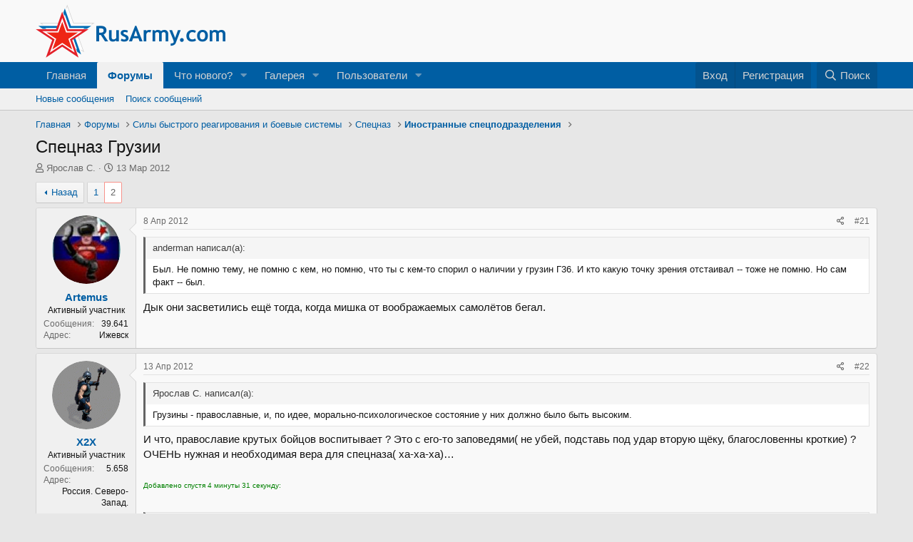

--- FILE ---
content_type: text/html; charset=utf-8
request_url: https://rusarmy.com/forum/threads/specnaz-gruzii.10262/page-2
body_size: 22184
content:
<!DOCTYPE html>
<html id="XF" lang="ru-RU" dir="LTR"
	data-app="public"
	data-template="thread_view"
	data-container-key="node-127"
	data-content-key="thread-10262"
	data-logged-in="false"
	data-cookie-prefix="xf_"
	data-csrf="1764145751,d424465a73b674fc1f2a4e9c319ceb73"
	class="has-no-js template-thread_view"
	>
<head>
	<meta charset="utf-8" />
	<meta http-equiv="X-UA-Compatible" content="IE=Edge" />
	<meta name="viewport" content="width=device-width, initial-scale=1, viewport-fit=cover">

	
	
	

	<title>Спецназ Грузии | Страница 2 | Форумы RusArmy.com</title>

	<link rel="manifest" href="/forum/webmanifest.php">
	
		<meta name="theme-color" content="#f9f9f9" />
	

	<meta name="apple-mobile-web-app-title" content="RusArmy.com">
	

	
		
		<meta name="description" content="Был. Не помню тему, не помню с кем, но помню, что ты с кем-то спорил о наличии у грузин Г36. И кто какую точку зрения отстаивал -- тоже не помню. Но сам..." />
		<meta property="og:description" content="Был. Не помню тему, не помню с кем, но помню, что ты с кем-то спорил о наличии у грузин Г36. И кто какую точку зрения отстаивал -- тоже не помню. Но сам факт -- был.
Дык они засветились ещё тогда, когда мишка от воображаемых самолётов бегал." />
		<meta property="twitter:description" content="Был. Не помню тему, не помню с кем, но помню, что ты с кем-то спорил о наличии у грузин Г36. И кто какую точку зрения отстаивал -- тоже не помню. Но сам факт -- был.
Дык они засветились ещё..." />
	
	
		<meta property="og:url" content="https://www.rusarmy.com/forum/threads/specnaz-gruzii.10262/" />
	
		<link rel="canonical" href="https://www.rusarmy.com/forum/threads/specnaz-gruzii.10262/page-2" />
	
		<link rel="prev" href="/forum/threads/specnaz-gruzii.10262/" />
	

	
		
	
	
	<meta property="og:site_name" content="Форумы RusArmy.com" />


	
	
		
	
	
	<meta property="og:type" content="website" />


	
	
		
	
	
	
		<meta property="og:title" content="Спецназ Грузии" />
		<meta property="twitter:title" content="Спецназ Грузии" />
	


	
	
	
	

	
	

	


	<link rel="preload" href="/forum/styles/fonts/fa/fa-regular-400.woff2?_v=5.15.3" as="font" type="font/woff2" crossorigin="anonymous" />


	<link rel="preload" href="/forum/styles/fonts/fa/fa-solid-900.woff2?_v=5.15.3" as="font" type="font/woff2" crossorigin="anonymous" />


<link rel="preload" href="/forum/styles/fonts/fa/fa-brands-400.woff2?_v=5.15.3" as="font" type="font/woff2" crossorigin="anonymous" />

	<link rel="stylesheet" href="/forum/css.php?css=public%3Anormalize.css%2Cpublic%3Afa.css%2Cpublic%3Acore.less%2Cpublic%3Aapp.less&amp;s=5&amp;l=2&amp;d=1677833987&amp;k=10338421d916d7e0efc904ee423f8ceb709abd8e" />

	<link rel="stylesheet" href="/forum/css.php?css=public%3Abb_code.less%2Cpublic%3Amessage.less%2Cpublic%3Ashare_controls.less%2Cpublic%3Aextra.less&amp;s=5&amp;l=2&amp;d=1677833987&amp;k=6acd38efbc1a5a4d3928de52cbe82762d04d44e0" />

	
		<script src="/forum/js/xf/preamble.min.js?_v=9e421819"></script>
	


	
	
	<script async src="https://www.googletagmanager.com/gtag/js?id=UA-12383841-1"></script>
	<script>
		window.dataLayer = window.dataLayer || [];
		function gtag(){dataLayer.push(arguments);}
		gtag('js', new Date());
		gtag('config', 'UA-12383841-1', {
			// 
			
			
		});
	</script>

</head>
<body data-template="thread_view">

<div class="p-pageWrapper" id="top">





<header class="p-header" id="header">
	<div class="p-header-inner">
		<div class="p-header-content">

			<div class="p-header-logo p-header-logo--image">
				<a href="https://www.rusarmy.com">
					<img src="/forum/styles/default/xenforo/rusarmy_logo.png" srcset="" alt="Форумы RusArmy.com"
						width="" height="" />
				</a>
			</div>

			
		</div>
	</div>
</header>





	<div class="p-navSticky p-navSticky--primary" data-xf-init="sticky-header">
		
	<nav class="p-nav">
		<div class="p-nav-inner">
			<button type="button" class="button--plain p-nav-menuTrigger button" data-xf-click="off-canvas" data-menu=".js-headerOffCanvasMenu" tabindex="0" aria-label="Меню"><span class="button-text">
				<i aria-hidden="true"></i>
			</span></button>

			<div class="p-nav-smallLogo">
				<a href="https://www.rusarmy.com">
					<img src="/forum/styles/default/xenforo/rusarmy_logo.png" srcset="" alt="Форумы RusArmy.com"
						width="" height="" />
				</a>
			</div>

			<div class="p-nav-scroller hScroller" data-xf-init="h-scroller" data-auto-scroll=".p-navEl.is-selected">
				<div class="hScroller-scroll">
					<ul class="p-nav-list js-offCanvasNavSource">
					
						<li>
							
	<div class="p-navEl " >
		

			
	
	<a href="https://www.rusarmy.com"
		class="p-navEl-link "
		
		data-xf-key="1"
		data-nav-id="home">Главная</a>


			

		
		
	</div>

						</li>
					
						<li>
							
	<div class="p-navEl is-selected" data-has-children="true">
		

			
	
	<a href="/forum/"
		class="p-navEl-link p-navEl-link--splitMenu "
		
		
		data-nav-id="forums">Форумы</a>


			<a data-xf-key="2"
				data-xf-click="menu"
				data-menu-pos-ref="< .p-navEl"
				class="p-navEl-splitTrigger"
				role="button"
				tabindex="0"
				aria-label="Включает или выключает расширенный режим"
				aria-expanded="false"
				aria-haspopup="true"></a>

		
		
			<div class="menu menu--structural" data-menu="menu" aria-hidden="true">
				<div class="menu-content">
					
						
	
	
	<a href="/forum/whats-new/posts/"
		class="menu-linkRow u-indentDepth0 js-offCanvasCopy "
		
		
		data-nav-id="newPosts">Новые сообщения</a>

	

					
						
	
	
	<a href="/forum/search/?type=post"
		class="menu-linkRow u-indentDepth0 js-offCanvasCopy "
		
		
		data-nav-id="searchForums">Поиск сообщений</a>

	

					
				</div>
			</div>
		
	</div>

						</li>
					
						<li>
							
	<div class="p-navEl " data-has-children="true">
		

			
	
	<a href="/forum/whats-new/"
		class="p-navEl-link p-navEl-link--splitMenu "
		
		
		data-nav-id="whatsNew">Что нового?</a>


			<a data-xf-key="3"
				data-xf-click="menu"
				data-menu-pos-ref="< .p-navEl"
				class="p-navEl-splitTrigger"
				role="button"
				tabindex="0"
				aria-label="Включает или выключает расширенный режим"
				aria-expanded="false"
				aria-haspopup="true"></a>

		
		
			<div class="menu menu--structural" data-menu="menu" aria-hidden="true">
				<div class="menu-content">
					
						
	
	
	<a href="/forum/whats-new/posts/"
		class="menu-linkRow u-indentDepth0 js-offCanvasCopy "
		 rel="nofollow"
		
		data-nav-id="whatsNewPosts">Новые сообщения</a>

	

					
						
	
	
	<a href="/forum/whats-new/media/"
		class="menu-linkRow u-indentDepth0 js-offCanvasCopy "
		 rel="nofollow"
		
		data-nav-id="xfmgWhatsNewNewMedia">Новые медиа</a>

	

					
						
	
	
	<a href="/forum/whats-new/media-comments/"
		class="menu-linkRow u-indentDepth0 js-offCanvasCopy "
		 rel="nofollow"
		
		data-nav-id="xfmgWhatsNewMediaComments">Новые комментарии к медиа</a>

	

					
						
	
	
	<a href="/forum/whats-new/profile-posts/"
		class="menu-linkRow u-indentDepth0 js-offCanvasCopy "
		 rel="nofollow"
		
		data-nav-id="whatsNewProfilePosts">Новые сообщения профилей</a>

	

					
						
	
	
	<a href="/forum/whats-new/latest-activity"
		class="menu-linkRow u-indentDepth0 js-offCanvasCopy "
		 rel="nofollow"
		
		data-nav-id="latestActivity">Последняя активность</a>

	

					
				</div>
			</div>
		
	</div>

						</li>
					
						<li>
							
	<div class="p-navEl " data-has-children="true">
		

			
	
	<a href="/forum/media/"
		class="p-navEl-link p-navEl-link--splitMenu "
		
		
		data-nav-id="xfmg">Галерея</a>


			<a data-xf-key="4"
				data-xf-click="menu"
				data-menu-pos-ref="< .p-navEl"
				class="p-navEl-splitTrigger"
				role="button"
				tabindex="0"
				aria-label="Включает или выключает расширенный режим"
				aria-expanded="false"
				aria-haspopup="true"></a>

		
		
			<div class="menu menu--structural" data-menu="menu" aria-hidden="true">
				<div class="menu-content">
					
						
	
	
	<a href="/forum/whats-new/media/"
		class="menu-linkRow u-indentDepth0 js-offCanvasCopy "
		 rel="nofollow"
		
		data-nav-id="xfmgNewMedia">Новые медиа</a>

	

					
						
	
	
	<a href="/forum/whats-new/media-comments/"
		class="menu-linkRow u-indentDepth0 js-offCanvasCopy "
		 rel="nofollow"
		
		data-nav-id="xfmgNewComments">Новые комментарии</a>

	

					
						
	
	
	<a href="/forum/search/?type=xfmg_media"
		class="menu-linkRow u-indentDepth0 js-offCanvasCopy "
		
		
		data-nav-id="xfmgSearchMedia">Поиск медиа</a>

	

					
				</div>
			</div>
		
	</div>

						</li>
					
						<li>
							
	<div class="p-navEl " data-has-children="true">
		

			
	
	<a href="/forum/members/"
		class="p-navEl-link p-navEl-link--splitMenu "
		
		
		data-nav-id="members">Пользователи</a>


			<a data-xf-key="5"
				data-xf-click="menu"
				data-menu-pos-ref="< .p-navEl"
				class="p-navEl-splitTrigger"
				role="button"
				tabindex="0"
				aria-label="Включает или выключает расширенный режим"
				aria-expanded="false"
				aria-haspopup="true"></a>

		
		
			<div class="menu menu--structural" data-menu="menu" aria-hidden="true">
				<div class="menu-content">
					
						
	
	
	<a href="/forum/online/"
		class="menu-linkRow u-indentDepth0 js-offCanvasCopy "
		
		
		data-nav-id="currentVisitors">Текущие посетители</a>

	

					
						
	
	
	<a href="/forum/whats-new/profile-posts/"
		class="menu-linkRow u-indentDepth0 js-offCanvasCopy "
		 rel="nofollow"
		
		data-nav-id="newProfilePosts">Новые сообщения профилей</a>

	

					
						
	
	
	<a href="/forum/search/?type=profile_post"
		class="menu-linkRow u-indentDepth0 js-offCanvasCopy "
		
		
		data-nav-id="searchProfilePosts">Поиск сообщений профилей</a>

	

					
				</div>
			</div>
		
	</div>

						</li>
					
					</ul>
				</div>
			</div>

			<div class="p-nav-opposite">
				<div class="p-navgroup p-account p-navgroup--guest">
					
						<a href="/forum/login/" class="p-navgroup-link p-navgroup-link--textual p-navgroup-link--logIn"
							data-xf-click="overlay" data-follow-redirects="on">
							<span class="p-navgroup-linkText">Вход</span>
						</a>
						
							<a href="/forum/register/" class="p-navgroup-link p-navgroup-link--textual p-navgroup-link--register"
								data-xf-click="overlay" data-follow-redirects="on">
								<span class="p-navgroup-linkText">Регистрация</span>
							</a>
						
					
				</div>

				<div class="p-navgroup p-discovery">
					<a href="/forum/whats-new/"
						class="p-navgroup-link p-navgroup-link--iconic p-navgroup-link--whatsnew"
						aria-label="Что нового?"
						title="Что нового?">
						<i aria-hidden="true"></i>
						<span class="p-navgroup-linkText">Что нового?</span>
					</a>

					
						<a href="/forum/search/"
							class="p-navgroup-link p-navgroup-link--iconic p-navgroup-link--search"
							data-xf-click="menu"
							data-xf-key="/"
							aria-label="Поиск"
							aria-expanded="false"
							aria-haspopup="true"
							title="Поиск">
							<i aria-hidden="true"></i>
							<span class="p-navgroup-linkText">Поиск</span>
						</a>
						<div class="menu menu--structural menu--wide" data-menu="menu" aria-hidden="true">
							<form action="/forum/search/search" method="post"
								class="menu-content"
								data-xf-init="quick-search">

								<h3 class="menu-header">Поиск</h3>
								
								<div class="menu-row">
									
										<div class="inputGroup inputGroup--joined">
											<input type="text" class="input" name="keywords" placeholder="Поиск…" aria-label="Поиск" data-menu-autofocus="true" />
											
			<select name="constraints" class="js-quickSearch-constraint input" aria-label="Искать в">
				<option value="">Везде</option>
<option value="{&quot;search_type&quot;:&quot;post&quot;}">Темы</option>
<option value="{&quot;search_type&quot;:&quot;post&quot;,&quot;c&quot;:{&quot;nodes&quot;:[127],&quot;child_nodes&quot;:1}}">Этот форум</option>
<option value="{&quot;search_type&quot;:&quot;post&quot;,&quot;c&quot;:{&quot;thread&quot;:10262}}">Эта тема</option>

			</select>
		
										</div>
									
								</div>

								
								<div class="menu-row">
									<label class="iconic"><input type="checkbox"  name="c[title_only]" value="1" /><i aria-hidden="true"></i><span class="iconic-label">Искать только в заголовках

												
													<span tabindex="0" role="button"
														data-xf-init="tooltip" data-trigger="hover focus click" title="Теги также будут учитываться">

														<i class="fa--xf far fa-question-circle u-muted u-smaller" aria-hidden="true"></i>
													</span></span></label>

								</div>
								
								<div class="menu-row">
									<div class="inputGroup">
										<span class="inputGroup-text" id="ctrl_search_menu_by_member">От:</span>
										<input type="text" class="input" name="c[users]" data-xf-init="auto-complete" placeholder="Пользователь" aria-labelledby="ctrl_search_menu_by_member" />
									</div>
								</div>
								<div class="menu-footer">
									<span class="menu-footer-controls">
										<button type="submit" class="button--primary button button--icon button--icon--search"><span class="button-text">Поиск</span></button>
										<a href="/forum/search/" class="button"><span class="button-text">Расширенный поиск…</span></a>
									</span>
								</div>

								<input type="hidden" name="_xfToken" value="1764145751,d424465a73b674fc1f2a4e9c319ceb73" />
							</form>
						</div>
					
				</div>
			</div>
		</div>
	</nav>

	</div>
	
	
		<div class="p-sectionLinks">
			<div class="p-sectionLinks-inner hScroller" data-xf-init="h-scroller">
				<div class="hScroller-scroll">
					<ul class="p-sectionLinks-list">
					
						<li>
							
	<div class="p-navEl " >
		

			
	
	<a href="/forum/whats-new/posts/"
		class="p-navEl-link "
		
		data-xf-key="alt+1"
		data-nav-id="newPosts">Новые сообщения</a>


			

		
		
	</div>

						</li>
					
						<li>
							
	<div class="p-navEl " >
		

			
	
	<a href="/forum/search/?type=post"
		class="p-navEl-link "
		
		data-xf-key="alt+2"
		data-nav-id="searchForums">Поиск сообщений</a>


			

		
		
	</div>

						</li>
					
					</ul>
				</div>
			</div>
		</div>
	



<div class="offCanvasMenu offCanvasMenu--nav js-headerOffCanvasMenu" data-menu="menu" aria-hidden="true" data-ocm-builder="navigation">
	<div class="offCanvasMenu-backdrop" data-menu-close="true"></div>
	<div class="offCanvasMenu-content">
		<div class="offCanvasMenu-header">
			Меню
			<a class="offCanvasMenu-closer" data-menu-close="true" role="button" tabindex="0" aria-label="Закрыть"></a>
		</div>
		
			<div class="p-offCanvasRegisterLink">
				<div class="offCanvasMenu-linkHolder">
					<a href="/forum/login/" class="offCanvasMenu-link" data-xf-click="overlay" data-menu-close="true">
						Вход
					</a>
				</div>
				<hr class="offCanvasMenu-separator" />
				
					<div class="offCanvasMenu-linkHolder">
						<a href="/forum/register/" class="offCanvasMenu-link" data-xf-click="overlay" data-menu-close="true">
							Регистрация
						</a>
					</div>
					<hr class="offCanvasMenu-separator" />
				
			</div>
		
		<div class="js-offCanvasNavTarget"></div>
		<div class="offCanvasMenu-installBanner js-installPromptContainer" style="display: none;" data-xf-init="install-prompt">
			<div class="offCanvasMenu-installBanner-header">Установить приложение</div>
			<button type="button" class="js-installPromptButton button"><span class="button-text">Установить</span></button>
		</div>
	</div>
</div>

<div class="p-body">
	<div class="p-body-inner">
		<!--XF:EXTRA_OUTPUT-->

		

		

		
		
	
		<ul class="p-breadcrumbs "
			itemscope itemtype="https://schema.org/BreadcrumbList">
		
			

			
			

			
				
				
	<li itemprop="itemListElement" itemscope itemtype="https://schema.org/ListItem">
		<a href="https://www.rusarmy.com" itemprop="item">
			<span itemprop="name">Главная</span>
		</a>
		<meta itemprop="position" content="1" />
	</li>

			

			
				
				
	<li itemprop="itemListElement" itemscope itemtype="https://schema.org/ListItem">
		<a href="/forum/" itemprop="item">
			<span itemprop="name">Форумы</span>
		</a>
		<meta itemprop="position" content="2" />
	</li>

			
			
				
				
	<li itemprop="itemListElement" itemscope itemtype="https://schema.org/ListItem">
		<a href="/forum/#sily-bystrogo-reagirovanija-i-boevye-sistemy.171" itemprop="item">
			<span itemprop="name">Силы быстрого реагирования и боевые системы</span>
		</a>
		<meta itemprop="position" content="3" />
	</li>

			
				
				
	<li itemprop="itemListElement" itemscope itemtype="https://schema.org/ListItem">
		<a href="/forum/forums/specnaz.39/" itemprop="item">
			<span itemprop="name">Спецназ</span>
		</a>
		<meta itemprop="position" content="4" />
	</li>

			
				
				
	<li itemprop="itemListElement" itemscope itemtype="https://schema.org/ListItem">
		<a href="/forum/forums/inostrannye-specpodrazdelenija.127/" itemprop="item">
			<span itemprop="name">Иностранные спецподразделения</span>
		</a>
		<meta itemprop="position" content="5" />
	</li>

			

		
		</ul>
	

		

		
	<noscript class="js-jsWarning"><div class="blockMessage blockMessage--important blockMessage--iconic u-noJsOnly">JavaScript отключён. Чтобы полноценно использовать наш сайт, включите JavaScript в своём браузере.</div></noscript>

		
	<div class="blockMessage blockMessage--important blockMessage--iconic js-browserWarning" style="display: none">Вы используете устаревший браузер. Этот и другие сайты могут отображаться в нём некорректно.<br />Вам необходимо обновить браузер или попробовать использовать <a href="https://www.google.com/chrome/browser/" target="_blank">другой</a>.</div>


		
			<div class="p-body-header">
			
				
					<div class="p-title ">
					
						
							<h1 class="p-title-value">Спецназ Грузии</h1>
						
						
					
					</div>
				

				
					<div class="p-description">
	<ul class="listInline listInline--bullet">
		<li>
			<i class="fa--xf far fa-user" aria-hidden="true" title="Автор темы"></i>
			<span class="u-srOnly">Автор темы</span>

			<a href="/forum/members/jaroslav-s.7182/" class="username  u-concealed" dir="auto" data-user-id="7182" data-xf-init="member-tooltip">Ярослав С.</a>
		</li>
		<li>
			<i class="fa--xf far fa-clock" aria-hidden="true" title="Дата начала"></i>
			<span class="u-srOnly">Дата начала</span>

			<a href="/forum/threads/specnaz-gruzii.10262/" class="u-concealed"><time  class="u-dt" dir="auto" datetime="2012-03-13T23:45:12+0400" data-time="1331667912" data-date-string="13 Мар 2012" data-time-string="23:45" title="13 Мар 2012 в 23:45">13 Мар 2012</time></a>
		</li>
		
	</ul>
</div>
				
			
			</div>
		

		<div class="p-body-main  ">
			
			<div class="p-body-contentCol"></div>
			

			

			<div class="p-body-content">
				
				<div class="p-body-pageContent">










	
	
	
		
	
	
	


	
	
	
		
	
	
	


	
	
		
	
	
	


	
	












	

	
		
	



















<div class="block block--messages" data-xf-init="" data-type="post" data-href="/forum/inline-mod/" data-search-target="*">

	<span class="u-anchorTarget" id="posts"></span>

	
		
	

	

	<div class="block-outer"><div class="block-outer-main"><nav class="pageNavWrapper pageNavWrapper--mixed ">



<div class="pageNav  ">
	
		<a href="/forum/threads/specnaz-gruzii.10262/" class="pageNav-jump pageNav-jump--prev">Назад</a>
	

	<ul class="pageNav-main">
		

	
		<li class="pageNav-page "><a href="/forum/threads/specnaz-gruzii.10262/">1</a></li>
	


		

		

		

		

	
		<li class="pageNav-page pageNav-page--current "><a href="/forum/threads/specnaz-gruzii.10262/page-2">2</a></li>
	

	</ul>

	
</div>

<div class="pageNavSimple">
	
		<a href="/forum/threads/specnaz-gruzii.10262/"
			class="pageNavSimple-el pageNavSimple-el--first"
			data-xf-init="tooltip" title="Первый">
			<i aria-hidden="true"></i> <span class="u-srOnly">Первый</span>
		</a>
		<a href="/forum/threads/specnaz-gruzii.10262/" class="pageNavSimple-el pageNavSimple-el--prev">
			<i aria-hidden="true"></i> Назад
		</a>
	

	<a class="pageNavSimple-el pageNavSimple-el--current"
		data-xf-init="tooltip" title="Перейти к странице"
		data-xf-click="menu" role="button" tabindex="0" aria-expanded="false" aria-haspopup="true">
		2 из 2
	</a>
	

	<div class="menu menu--pageJump" data-menu="menu" aria-hidden="true">
		<div class="menu-content">
			<h4 class="menu-header">Перейти к странице</h4>
			<div class="menu-row" data-xf-init="page-jump" data-page-url="/forum/threads/specnaz-gruzii.10262/page-%page%">
				<div class="inputGroup inputGroup--numbers">
					<div class="inputGroup inputGroup--numbers inputNumber" data-xf-init="number-box"><input type="number" pattern="\d*" class="input input--number js-numberBoxTextInput input input--numberNarrow js-pageJumpPage" value="2"  min="1" max="2" step="1" required="required" data-menu-autofocus="true" /></div>
					<span class="inputGroup-text"><button type="button" class="js-pageJumpGo button"><span class="button-text">Выполнить</span></button></span>
				</div>
			</div>
		</div>
	</div>


	
</div>

</nav>



</div></div>

	

	
		
	<div class="block-outer js-threadStatusField"></div>

	

	<div class="block-container lbContainer"
		data-xf-init="lightbox select-to-quote"
		data-message-selector=".js-post"
		data-lb-id="thread-10262"
		data-lb-universal="0">

		<div class="block-body js-replyNewMessageContainer">
			
				

					

					
						

	

	

	
	<article class="message message--post js-post js-inlineModContainer  "
		data-author="Artemus"
		data-content="post-587143"
		id="js-post-587143">

		<span class="u-anchorTarget" id="post-587143"></span>

		
			<div class="message-inner">
				
					<div class="message-cell message-cell--user">
						

	<section itemscope itemtype="https://schema.org/Person" class="message-user">
		<div class="message-avatar ">
			<div class="message-avatar-wrapper">
				<a href="/forum/members/artemus.4903/" class="avatar avatar--m" data-user-id="4903" data-xf-init="member-tooltip">
			<img src="/forum/data/avatars/m/4/4903.jpg?1424067828"  alt="Artemus" class="avatar-u4903-m" width="96" height="96" loading="lazy" itemprop="image" /> 
		</a>
				
			</div>
		</div>
		<div class="message-userDetails">
			<h4 class="message-name"><a href="/forum/members/artemus.4903/" class="username " dir="auto" data-user-id="4903" data-xf-init="member-tooltip" itemprop="name">Artemus</a></h4>
			<h5 class="userTitle message-userTitle" dir="auto" itemprop="jobTitle">Активный участник</h5>
			
		</div>
		
			
			
				<div class="message-userExtras">
				
					
					
						<dl class="pairs pairs--justified">
							<dt>Сообщения</dt>
							<dd>39.641</dd>
						</dl>
					
					
					
					
					
					
						<dl class="pairs pairs--justified">
							<dt>Адрес</dt>
							<dd>
								
									<a href="/forum/misc/location-info?location=%D0%98%D0%B6%D0%B5%D0%B2%D1%81%D0%BA" rel="nofollow noreferrer" target="_blank" class="u-concealed">Ижевск</a>
								
							</dd>
						</dl>
					
					
					
				
				</div>
			
		
		<span class="message-userArrow"></span>
	</section>

					</div>
				

				
					<div class="message-cell message-cell--main">
					
						<div class="message-main js-quickEditTarget">

							
								

	<header class="message-attribution message-attribution--split">
		<ul class="message-attribution-main listInline ">
			
			
			<li class="u-concealed">
				<a href="/forum/threads/specnaz-gruzii.10262/post-587143" rel="nofollow">
					<time  class="u-dt" dir="auto" datetime="2012-04-08T01:05:14+0400" data-time="1333832714" data-date-string="8 Апр 2012" data-time-string="01:05" title="8 Апр 2012 в 01:05" itemprop="datePublished">8 Апр 2012</time>
				</a>
			</li>
			
		</ul>

		<ul class="message-attribution-opposite message-attribution-opposite--list ">
			
			<li>
				<a href="/forum/threads/specnaz-gruzii.10262/post-587143"
					class="message-attribution-gadget"
					data-xf-init="share-tooltip"
					data-href="/forum/posts/587143/share"
					aria-label="Поделиться"
					rel="nofollow">
					<i class="fa--xf far fa-share-alt" aria-hidden="true"></i>
				</a>
			</li>
			
			
				<li>
					<a href="/forum/threads/specnaz-gruzii.10262/post-587143" rel="nofollow">
						#21
					</a>
				</li>
			
		</ul>
	</header>

							

							<div class="message-content js-messageContent">
							

								
									
	
	
	

								

								
									

	<div class="message-userContent lbContainer js-lbContainer "
		data-lb-id="post-587143"
		data-lb-caption-desc="Artemus &middot; 8 Апр 2012 в 01:05">

		

		<article class="message-body js-selectToQuote">
			
				
			
			
				<div class="bbWrapper"><blockquote data-attributes="" data-quote="anderman" data-source=""
	class="bbCodeBlock bbCodeBlock--expandable bbCodeBlock--quote js-expandWatch">
	
		<div class="bbCodeBlock-title">
			
				anderman написал(а):
			
		</div>
	
	<div class="bbCodeBlock-content">
		
		<div class="bbCodeBlock-expandContent js-expandContent ">
			Был. Не помню тему, не помню с кем, но помню, что ты с кем-то спорил о наличии у грузин Г36. И кто какую точку зрения отстаивал -- тоже не помню. Но сам факт -- был.
		</div>
		<div class="bbCodeBlock-expandLink js-expandLink"><a role="button" tabindex="0">Нажмите, чтобы раскрыть...</a></div>
	</div>
</blockquote>Дык они засветились ещё тогда, когда мишка от воображаемых самолётов бегал.</div>
			
			<div class="js-selectToQuoteEnd">&nbsp;</div>
			
				
			
		</article>

		

		
	</div>

								

								
									
	

								

								
									
	

								

							
							</div>

							
								
	<footer class="message-footer">
		

		<div class="reactionsBar js-reactionsList ">
			
		</div>

		<div class="js-historyTarget message-historyTarget toggleTarget" data-href="trigger-href"></div>
	</footer>

							
						</div>

					
					</div>
				
			</div>
		
	</article>

	
	

					

					

				

					

					
						

	

	

	
	<article class="message message--post js-post js-inlineModContainer  "
		data-author="X2X"
		data-content="post-589017"
		id="js-post-589017">

		<span class="u-anchorTarget" id="post-589017"></span>

		
			<div class="message-inner">
				
					<div class="message-cell message-cell--user">
						

	<section itemscope itemtype="https://schema.org/Person" class="message-user">
		<div class="message-avatar ">
			<div class="message-avatar-wrapper">
				<a href="/forum/members/x2x.7956/" class="avatar avatar--m" data-user-id="7956" data-xf-init="member-tooltip">
			<img src="/forum/data/avatars/m/7/7956.jpg?1422759863"  alt="X2X" class="avatar-u7956-m" width="96" height="96" loading="lazy" itemprop="image" /> 
		</a>
				
			</div>
		</div>
		<div class="message-userDetails">
			<h4 class="message-name"><a href="/forum/members/x2x.7956/" class="username " dir="auto" data-user-id="7956" data-xf-init="member-tooltip" itemprop="name">X2X</a></h4>
			<h5 class="userTitle message-userTitle" dir="auto" itemprop="jobTitle">Активный участник</h5>
			
		</div>
		
			
			
				<div class="message-userExtras">
				
					
					
						<dl class="pairs pairs--justified">
							<dt>Сообщения</dt>
							<dd>5.658</dd>
						</dl>
					
					
					
					
					
					
						<dl class="pairs pairs--justified">
							<dt>Адрес</dt>
							<dd>
								
									<a href="/forum/misc/location-info?location=%D0%A0%D0%BE%D1%81%D1%81%D0%B8%D1%8F.+%D0%A1%D0%B5%D0%B2%D0%B5%D1%80%D0%BE-%D0%97%D0%B0%D0%BF%D0%B0%D0%B4." rel="nofollow noreferrer" target="_blank" class="u-concealed">Россия. Северо-Запад.</a>
								
							</dd>
						</dl>
					
					
					
				
				</div>
			
		
		<span class="message-userArrow"></span>
	</section>

					</div>
				

				
					<div class="message-cell message-cell--main">
					
						<div class="message-main js-quickEditTarget">

							
								

	<header class="message-attribution message-attribution--split">
		<ul class="message-attribution-main listInline ">
			
			
			<li class="u-concealed">
				<a href="/forum/threads/specnaz-gruzii.10262/post-589017" rel="nofollow">
					<time  class="u-dt" dir="auto" datetime="2012-04-13T01:23:58+0400" data-time="1334265838" data-date-string="13 Апр 2012" data-time-string="01:23" title="13 Апр 2012 в 01:23" itemprop="datePublished">13 Апр 2012</time>
				</a>
			</li>
			
		</ul>

		<ul class="message-attribution-opposite message-attribution-opposite--list ">
			
			<li>
				<a href="/forum/threads/specnaz-gruzii.10262/post-589017"
					class="message-attribution-gadget"
					data-xf-init="share-tooltip"
					data-href="/forum/posts/589017/share"
					aria-label="Поделиться"
					rel="nofollow">
					<i class="fa--xf far fa-share-alt" aria-hidden="true"></i>
				</a>
			</li>
			
			
				<li>
					<a href="/forum/threads/specnaz-gruzii.10262/post-589017" rel="nofollow">
						#22
					</a>
				</li>
			
		</ul>
	</header>

							

							<div class="message-content js-messageContent">
							

								
									
	
	
	

								

								
									

	<div class="message-userContent lbContainer js-lbContainer "
		data-lb-id="post-589017"
		data-lb-caption-desc="X2X &middot; 13 Апр 2012 в 01:23">

		

		<article class="message-body js-selectToQuote">
			
				
			
			
				<div class="bbWrapper"><blockquote data-attributes="" data-quote="Ярослав С." data-source=""
	class="bbCodeBlock bbCodeBlock--expandable bbCodeBlock--quote js-expandWatch">
	
		<div class="bbCodeBlock-title">
			
				Ярослав С. написал(а):
			
		</div>
	
	<div class="bbCodeBlock-content">
		
		<div class="bbCodeBlock-expandContent js-expandContent ">
			Грузины - православные, и, по идее, морально-психологическое состояние у них должно было быть высоким.
		</div>
		<div class="bbCodeBlock-expandLink js-expandLink"><a role="button" tabindex="0">Нажмите, чтобы раскрыть...</a></div>
	</div>
</blockquote>И что, православие крутых бойцов воспитывает ? Это с его-то заповедями( не убей, подставь под удар вторую щёку, благословенны кроткие) ? ОЧЕНЬ нужная и необходимая вера для спецназа( ха-ха-ха)…<br />
<br />
<span style="color: green"><span style="font-size: 10px">Добавлено спустя 4 минуты 31 секунду:</span></span><br />
<br />




<blockquote data-attributes="" data-quote="Artemus" data-source=""
	class="bbCodeBlock bbCodeBlock--expandable bbCodeBlock--quote js-expandWatch">
	
		<div class="bbCodeBlock-title">
			
				Artemus написал(а):
			
		</div>
	
	<div class="bbCodeBlock-content">
		
		<div class="bbCodeBlock-expandContent js-expandContent ">
			Религия, кроме пацифистких, никакого влияния на морально волевые качества воинов не оказывает.
		</div>
		<div class="bbCodeBlock-expandLink js-expandLink"><a role="button" tabindex="0">Нажмите, чтобы раскрыть...</a></div>
	</div>
</blockquote>А как же Один со своей Вальгалой ? Да и наш Перун, вроде как, к излишнему соплижейству не призывал, скорее наоборот….</div>
			
			<div class="js-selectToQuoteEnd">&nbsp;</div>
			
				
			
		</article>

		

		
	</div>

								

								
									
	

								

								
									
	

								

							
							</div>

							
								
	<footer class="message-footer">
		

		<div class="reactionsBar js-reactionsList ">
			
		</div>

		<div class="js-historyTarget message-historyTarget toggleTarget" data-href="trigger-href"></div>
	</footer>

							
						</div>

					
					</div>
				
			</div>
		
	</article>

	
	

					

					

				

					

					
						

	

	

	
	<article class="message message--post js-post js-inlineModContainer  "
		data-author="anderman"
		data-content="post-589019"
		id="js-post-589019">

		<span class="u-anchorTarget" id="post-589019"></span>

		
			<div class="message-inner">
				
					<div class="message-cell message-cell--user">
						

	<section itemscope itemtype="https://schema.org/Person" class="message-user">
		<div class="message-avatar ">
			<div class="message-avatar-wrapper">
				<a href="/forum/members/anderman.5313/" class="avatar avatar--m" data-user-id="5313" data-xf-init="member-tooltip">
			<img src="/forum/data/avatars/m/5/5313.jpg?1650303632" srcset="/forum/data/avatars/l/5/5313.jpg?1650303632 2x" alt="anderman" class="avatar-u5313-m" width="96" height="96" loading="lazy" itemprop="image" /> 
		</a>
				
			</div>
		</div>
		<div class="message-userDetails">
			<h4 class="message-name"><a href="/forum/members/anderman.5313/" class="username " dir="auto" data-user-id="5313" data-xf-init="member-tooltip" itemprop="name"><span class="username--staff username--moderator">anderman</span></a></h4>
			<h5 class="userTitle message-userTitle" dir="auto" itemprop="jobTitle">Модератор</h5>
			<div class="userBanner userBanner--staff message-userBanner" dir="auto" itemprop="jobTitle"><span class="userBanner-before"></span><strong>Команда форума</strong><span class="userBanner-after"></span></div>
		</div>
		
			
			
				<div class="message-userExtras">
				
					
					
						<dl class="pairs pairs--justified">
							<dt>Сообщения</dt>
							<dd>78.438</dd>
						</dl>
					
					
					
					
					
					
						<dl class="pairs pairs--justified">
							<dt>Адрес</dt>
							<dd>
								
									<a href="/forum/misc/location-info?location=%D0%B3.+%D0%9F%D0%B5%D1%80%D0%BC%D1%8C" rel="nofollow noreferrer" target="_blank" class="u-concealed">г. Пермь</a>
								
							</dd>
						</dl>
					
					
					
				
				</div>
			
		
		<span class="message-userArrow"></span>
	</section>

					</div>
				

				
					<div class="message-cell message-cell--main">
					
						<div class="message-main js-quickEditTarget">

							
								

	<header class="message-attribution message-attribution--split">
		<ul class="message-attribution-main listInline ">
			
			
			<li class="u-concealed">
				<a href="/forum/threads/specnaz-gruzii.10262/post-589019" rel="nofollow">
					<time  class="u-dt" dir="auto" datetime="2012-04-13T01:26:06+0400" data-time="1334265966" data-date-string="13 Апр 2012" data-time-string="01:26" title="13 Апр 2012 в 01:26" itemprop="datePublished">13 Апр 2012</time>
				</a>
			</li>
			
		</ul>

		<ul class="message-attribution-opposite message-attribution-opposite--list ">
			
			<li>
				<a href="/forum/threads/specnaz-gruzii.10262/post-589019"
					class="message-attribution-gadget"
					data-xf-init="share-tooltip"
					data-href="/forum/posts/589019/share"
					aria-label="Поделиться"
					rel="nofollow">
					<i class="fa--xf far fa-share-alt" aria-hidden="true"></i>
				</a>
			</li>
			
			
				<li>
					<a href="/forum/threads/specnaz-gruzii.10262/post-589019" rel="nofollow">
						#23
					</a>
				</li>
			
		</ul>
	</header>

							

							<div class="message-content js-messageContent">
							

								
									
	
	
	

								

								
									

	<div class="message-userContent lbContainer js-lbContainer "
		data-lb-id="post-589019"
		data-lb-caption-desc="anderman &middot; 13 Апр 2012 в 01:26">

		

		<article class="message-body js-selectToQuote">
			
				
			
			
				<div class="bbWrapper"><blockquote data-attributes="" data-quote="X2X" data-source=""
	class="bbCodeBlock bbCodeBlock--expandable bbCodeBlock--quote js-expandWatch">
	
		<div class="bbCodeBlock-title">
			
				X2X написал(а):
			
		</div>
	
	<div class="bbCodeBlock-content">
		
		<div class="bbCodeBlock-expandContent js-expandContent ">
			И что, православие крутых бойцов воспитывает ? Это с его-то заповедями( не убей, подставь под удар вторую щёку, благословенны кроткие) ? ОЧЕНЬ нужная и необходимая вера для спецназа( ха-ха-ха)…
		</div>
		<div class="bbCodeBlock-expandLink js-expandLink"><a role="button" tabindex="0">Нажмите, чтобы раскрыть...</a></div>
	</div>
</blockquote>Ну, там можно много других заповедей найти. <img src="/forum/styles/default/xenforo/smilies.kolobki/biggrin.gif"  class="smilie" loading="lazy" alt=":-D" title="Biggrin    :-D" data-shortname=":-D" /> Типа: &quot;Пожалеешь розги -- испортишь ребёнка&quot; или &quot;Нет большей любви, чем положить душу за други своя&quot;. Вообще, религия хороша тем, что в ней можно подобрать заповедь на любой случай. А христианство вообще мирная религия. Вон хоть крестовые походы вспомнить. <img src="/forum/styles/default/xenforo/smilies.kolobki/biggrin.gif"  class="smilie" loading="lazy" alt=":-D" title="Biggrin    :-D" data-shortname=":-D" /></div>
			
			<div class="js-selectToQuoteEnd">&nbsp;</div>
			
				
			
		</article>

		

		
	</div>

								

								
									
	

								

								
									
	

								

							
							</div>

							
								
	<footer class="message-footer">
		

		<div class="reactionsBar js-reactionsList ">
			
		</div>

		<div class="js-historyTarget message-historyTarget toggleTarget" data-href="trigger-href"></div>
	</footer>

							
						</div>

					
					</div>
				
			</div>
		
	</article>

	
	

					

					

				

					

					
						

	

	

	
	<article class="message message--post js-post js-inlineModContainer  "
		data-author="Artemus"
		data-content="post-589155"
		id="js-post-589155">

		<span class="u-anchorTarget" id="post-589155"></span>

		
			<div class="message-inner">
				
					<div class="message-cell message-cell--user">
						

	<section itemscope itemtype="https://schema.org/Person" class="message-user">
		<div class="message-avatar ">
			<div class="message-avatar-wrapper">
				<a href="/forum/members/artemus.4903/" class="avatar avatar--m" data-user-id="4903" data-xf-init="member-tooltip">
			<img src="/forum/data/avatars/m/4/4903.jpg?1424067828"  alt="Artemus" class="avatar-u4903-m" width="96" height="96" loading="lazy" itemprop="image" /> 
		</a>
				
			</div>
		</div>
		<div class="message-userDetails">
			<h4 class="message-name"><a href="/forum/members/artemus.4903/" class="username " dir="auto" data-user-id="4903" data-xf-init="member-tooltip" itemprop="name">Artemus</a></h4>
			<h5 class="userTitle message-userTitle" dir="auto" itemprop="jobTitle">Активный участник</h5>
			
		</div>
		
			
			
				<div class="message-userExtras">
				
					
					
						<dl class="pairs pairs--justified">
							<dt>Сообщения</dt>
							<dd>39.641</dd>
						</dl>
					
					
					
					
					
					
						<dl class="pairs pairs--justified">
							<dt>Адрес</dt>
							<dd>
								
									<a href="/forum/misc/location-info?location=%D0%98%D0%B6%D0%B5%D0%B2%D1%81%D0%BA" rel="nofollow noreferrer" target="_blank" class="u-concealed">Ижевск</a>
								
							</dd>
						</dl>
					
					
					
				
				</div>
			
		
		<span class="message-userArrow"></span>
	</section>

					</div>
				

				
					<div class="message-cell message-cell--main">
					
						<div class="message-main js-quickEditTarget">

							
								

	<header class="message-attribution message-attribution--split">
		<ul class="message-attribution-main listInline ">
			
			
			<li class="u-concealed">
				<a href="/forum/threads/specnaz-gruzii.10262/post-589155" rel="nofollow">
					<time  class="u-dt" dir="auto" datetime="2012-04-13T17:24:07+0400" data-time="1334323447" data-date-string="13 Апр 2012" data-time-string="17:24" title="13 Апр 2012 в 17:24" itemprop="datePublished">13 Апр 2012</time>
				</a>
			</li>
			
		</ul>

		<ul class="message-attribution-opposite message-attribution-opposite--list ">
			
			<li>
				<a href="/forum/threads/specnaz-gruzii.10262/post-589155"
					class="message-attribution-gadget"
					data-xf-init="share-tooltip"
					data-href="/forum/posts/589155/share"
					aria-label="Поделиться"
					rel="nofollow">
					<i class="fa--xf far fa-share-alt" aria-hidden="true"></i>
				</a>
			</li>
			
			
				<li>
					<a href="/forum/threads/specnaz-gruzii.10262/post-589155" rel="nofollow">
						#24
					</a>
				</li>
			
		</ul>
	</header>

							

							<div class="message-content js-messageContent">
							

								
									
	
	
	

								

								
									

	<div class="message-userContent lbContainer js-lbContainer "
		data-lb-id="post-589155"
		data-lb-caption-desc="Artemus &middot; 13 Апр 2012 в 17:24">

		

		<article class="message-body js-selectToQuote">
			
				
			
			
				<div class="bbWrapper"><blockquote data-attributes="" data-quote="X2X" data-source=""
	class="bbCodeBlock bbCodeBlock--expandable bbCodeBlock--quote js-expandWatch">
	
		<div class="bbCodeBlock-title">
			
				X2X написал(а):
			
		</div>
	
	<div class="bbCodeBlock-content">
		
		<div class="bbCodeBlock-expandContent js-expandContent ">
			А как же Один со своей Вальгалой ? Да и наш Перун, вроде как, к излишнему соплижейству не призывал, скорее наоборот….
		</div>
		<div class="bbCodeBlock-expandLink js-expandLink"><a role="button" tabindex="0">Нажмите, чтобы раскрыть...</a></div>
	</div>
</blockquote>Согласен. Обратный процесс может иметь место. Т.е. повышенная агрессивность на фоне религиозности.</div>
			
			<div class="js-selectToQuoteEnd">&nbsp;</div>
			
				
			
		</article>

		

		
	</div>

								

								
									
	

								

								
									
	

								

							
							</div>

							
								
	<footer class="message-footer">
		

		<div class="reactionsBar js-reactionsList ">
			
		</div>

		<div class="js-historyTarget message-historyTarget toggleTarget" data-href="trigger-href"></div>
	</footer>

							
						</div>

					
					</div>
				
			</div>
		
	</article>

	
	

					

					

				

					

					
						

	

	

	
	<article class="message message--post js-post js-inlineModContainer  "
		data-author="алексей с сахалина"
		data-content="post-589289"
		id="js-post-589289">

		<span class="u-anchorTarget" id="post-589289"></span>

		
			<div class="message-inner">
				
					<div class="message-cell message-cell--user">
						

	<section itemscope itemtype="https://schema.org/Person" class="message-user">
		<div class="message-avatar ">
			<div class="message-avatar-wrapper">
				<a href="/forum/members/aleksej-s-saxalina.5196/" class="avatar avatar--m" data-user-id="5196" data-xf-init="member-tooltip">
			<img src="/forum/data/avatars/m/5/5196.jpg?1626067167" srcset="/forum/data/avatars/l/5/5196.jpg?1626067167 2x" alt="алексей с сахалина" class="avatar-u5196-m" width="96" height="96" loading="lazy" itemprop="image" /> 
		</a>
				
			</div>
		</div>
		<div class="message-userDetails">
			<h4 class="message-name"><a href="/forum/members/aleksej-s-saxalina.5196/" class="username " dir="auto" data-user-id="5196" data-xf-init="member-tooltip" itemprop="name">алексей с сахалина</a></h4>
			<h5 class="userTitle message-userTitle" dir="auto" itemprop="jobTitle">Активный участник</h5>
			
		</div>
		
			
			
				<div class="message-userExtras">
				
					
					
						<dl class="pairs pairs--justified">
							<dt>Сообщения</dt>
							<dd>19.591</dd>
						</dl>
					
					
					
					
					
					
						<dl class="pairs pairs--justified">
							<dt>Адрес</dt>
							<dd>
								
									<a href="/forum/misc/location-info?location=%D0%A0%D0%BE%D1%81%D1%81%D0%B8%D1%8F" rel="nofollow noreferrer" target="_blank" class="u-concealed">Россия</a>
								
							</dd>
						</dl>
					
					
					
				
				</div>
			
		
		<span class="message-userArrow"></span>
	</section>

					</div>
				

				
					<div class="message-cell message-cell--main">
					
						<div class="message-main js-quickEditTarget">

							
								

	<header class="message-attribution message-attribution--split">
		<ul class="message-attribution-main listInline ">
			
			
			<li class="u-concealed">
				<a href="/forum/threads/specnaz-gruzii.10262/post-589289" rel="nofollow">
					<time  class="u-dt" dir="auto" datetime="2012-04-14T13:26:41+0400" data-time="1334395601" data-date-string="14 Апр 2012" data-time-string="13:26" title="14 Апр 2012 в 13:26" itemprop="datePublished">14 Апр 2012</time>
				</a>
			</li>
			
		</ul>

		<ul class="message-attribution-opposite message-attribution-opposite--list ">
			
			<li>
				<a href="/forum/threads/specnaz-gruzii.10262/post-589289"
					class="message-attribution-gadget"
					data-xf-init="share-tooltip"
					data-href="/forum/posts/589289/share"
					aria-label="Поделиться"
					rel="nofollow">
					<i class="fa--xf far fa-share-alt" aria-hidden="true"></i>
				</a>
			</li>
			
			
				<li>
					<a href="/forum/threads/specnaz-gruzii.10262/post-589289" rel="nofollow">
						#25
					</a>
				</li>
			
		</ul>
	</header>

							

							<div class="message-content js-messageContent">
							

								
									
	
	
	

								

								
									

	<div class="message-userContent lbContainer js-lbContainer "
		data-lb-id="post-589289"
		data-lb-caption-desc="алексей с сахалина &middot; 14 Апр 2012 в 13:26">

		

		<article class="message-body js-selectToQuote">
			
				
			
			
				<div class="bbWrapper"><blockquote data-attributes="" data-quote="anderman" data-source=""
	class="bbCodeBlock bbCodeBlock--expandable bbCodeBlock--quote js-expandWatch">
	
		<div class="bbCodeBlock-title">
			
				anderman написал(а):
			
		</div>
	
	<div class="bbCodeBlock-content">
		
		<div class="bbCodeBlock-expandContent js-expandContent ">
			Ну, там можно много других заповедей найти.  Типа: &quot;Пожалеешь розги -- испортишь ребёнка&quot; или &quot;Нет большей любви, чем положить душу за други своя&quot;. Вообще, религия хороша тем, что в ней можно подобрать заповедь на любой случай. А христианство вообще мирная религия. Вон хоть крестовые походы вспомнить.
		</div>
		<div class="bbCodeBlock-expandLink js-expandLink"><a role="button" tabindex="0">Нажмите, чтобы раскрыть...</a></div>
	</div>
</blockquote>



<blockquote data-attributes="" data-quote="Artemus" data-source=""
	class="bbCodeBlock bbCodeBlock--expandable bbCodeBlock--quote js-expandWatch">
	
		<div class="bbCodeBlock-title">
			
				Artemus написал(а):
			
		</div>
	
	<div class="bbCodeBlock-content">
		
		<div class="bbCodeBlock-expandContent js-expandContent ">
			Согласен. Обратный процесс может иметь место. Т.е. повышенная агрессивность на фоне религиозности.
		</div>
		<div class="bbCodeBlock-expandLink js-expandLink"><a role="button" tabindex="0">Нажмите, чтобы раскрыть...</a></div>
	</div>
</blockquote>основная задача религии , имхо , вооружить адепта веры уверенностью в собственной правоте . А когда такая уверенность имется - бошки врагам можно рубить налево-направо без сантиментов и рефлексий . и не важно к чему , собственно , религия призывает , к всобщей  любви , всепрощению или поклонению гиганскому летающему макаронному монстру .<br />
важно то что я - &quot;правильный&quot; , а остальные - &quot;неправильные&quot; . и уж как их &quot;править&quot; дело десятое.</div>
			
			<div class="js-selectToQuoteEnd">&nbsp;</div>
			
				
			
		</article>

		

		
	</div>

								

								
									
	

								

								
									
	

								

							
							</div>

							
								
	<footer class="message-footer">
		

		<div class="reactionsBar js-reactionsList ">
			
		</div>

		<div class="js-historyTarget message-historyTarget toggleTarget" data-href="trigger-href"></div>
	</footer>

							
						</div>

					
					</div>
				
			</div>
		
	</article>

	
	

					

					

				

					

					
						

	

	

	
	<article class="message message--post js-post js-inlineModContainer  "
		data-author="X2X"
		data-content="post-589290"
		id="js-post-589290">

		<span class="u-anchorTarget" id="post-589290"></span>

		
			<div class="message-inner">
				
					<div class="message-cell message-cell--user">
						

	<section itemscope itemtype="https://schema.org/Person" class="message-user">
		<div class="message-avatar ">
			<div class="message-avatar-wrapper">
				<a href="/forum/members/x2x.7956/" class="avatar avatar--m" data-user-id="7956" data-xf-init="member-tooltip">
			<img src="/forum/data/avatars/m/7/7956.jpg?1422759863"  alt="X2X" class="avatar-u7956-m" width="96" height="96" loading="lazy" itemprop="image" /> 
		</a>
				
			</div>
		</div>
		<div class="message-userDetails">
			<h4 class="message-name"><a href="/forum/members/x2x.7956/" class="username " dir="auto" data-user-id="7956" data-xf-init="member-tooltip" itemprop="name">X2X</a></h4>
			<h5 class="userTitle message-userTitle" dir="auto" itemprop="jobTitle">Активный участник</h5>
			
		</div>
		
			
			
				<div class="message-userExtras">
				
					
					
						<dl class="pairs pairs--justified">
							<dt>Сообщения</dt>
							<dd>5.658</dd>
						</dl>
					
					
					
					
					
					
						<dl class="pairs pairs--justified">
							<dt>Адрес</dt>
							<dd>
								
									<a href="/forum/misc/location-info?location=%D0%A0%D0%BE%D1%81%D1%81%D0%B8%D1%8F.+%D0%A1%D0%B5%D0%B2%D0%B5%D1%80%D0%BE-%D0%97%D0%B0%D0%BF%D0%B0%D0%B4." rel="nofollow noreferrer" target="_blank" class="u-concealed">Россия. Северо-Запад.</a>
								
							</dd>
						</dl>
					
					
					
				
				</div>
			
		
		<span class="message-userArrow"></span>
	</section>

					</div>
				

				
					<div class="message-cell message-cell--main">
					
						<div class="message-main js-quickEditTarget">

							
								

	<header class="message-attribution message-attribution--split">
		<ul class="message-attribution-main listInline ">
			
			
			<li class="u-concealed">
				<a href="/forum/threads/specnaz-gruzii.10262/post-589290" rel="nofollow">
					<time  class="u-dt" dir="auto" datetime="2012-04-14T13:37:15+0400" data-time="1334396235" data-date-string="14 Апр 2012" data-time-string="13:37" title="14 Апр 2012 в 13:37" itemprop="datePublished">14 Апр 2012</time>
				</a>
			</li>
			
		</ul>

		<ul class="message-attribution-opposite message-attribution-opposite--list ">
			
			<li>
				<a href="/forum/threads/specnaz-gruzii.10262/post-589290"
					class="message-attribution-gadget"
					data-xf-init="share-tooltip"
					data-href="/forum/posts/589290/share"
					aria-label="Поделиться"
					rel="nofollow">
					<i class="fa--xf far fa-share-alt" aria-hidden="true"></i>
				</a>
			</li>
			
			
				<li>
					<a href="/forum/threads/specnaz-gruzii.10262/post-589290" rel="nofollow">
						#26
					</a>
				</li>
			
		</ul>
	</header>

							

							<div class="message-content js-messageContent">
							

								
									
	
	
	

								

								
									

	<div class="message-userContent lbContainer js-lbContainer "
		data-lb-id="post-589290"
		data-lb-caption-desc="X2X &middot; 14 Апр 2012 в 13:37">

		

		<article class="message-body js-selectToQuote">
			
				
			
			
				<div class="bbWrapper"><blockquote data-attributes="" data-quote="алексей с сахалина" data-source=""
	class="bbCodeBlock bbCodeBlock--expandable bbCodeBlock--quote js-expandWatch">
	
		<div class="bbCodeBlock-title">
			
				алексей с сахалина написал(а):
			
		</div>
	
	<div class="bbCodeBlock-content">
		
		<div class="bbCodeBlock-expandContent js-expandContent ">
			важно то что я - &quot;правильный&quot; , а остальные - &quot;неправильные&quot; . и уж как их &quot;править&quot; дело десятое.
		</div>
		<div class="bbCodeBlock-expandLink js-expandLink"><a role="button" tabindex="0">Нажмите, чтобы раскрыть...</a></div>
	</div>
</blockquote>Согласен, но плюс к этому бойцу надо внушить, что после гибели в бою он обязательно попадёт в райские места, где будет героем. Если грузинский спецназ вооружить такой религией, то он будет творить чудеса( в военном смысле). А с нынешним грузинским менталитетом : как грузинский спецназ не тренируй, какое оружие ему ни давай – толку мизер.</div>
			
			<div class="js-selectToQuoteEnd">&nbsp;</div>
			
				
			
		</article>

		

		
	</div>

								

								
									
	

								

								
									
	

								

							
							</div>

							
								
	<footer class="message-footer">
		

		<div class="reactionsBar js-reactionsList ">
			
		</div>

		<div class="js-historyTarget message-historyTarget toggleTarget" data-href="trigger-href"></div>
	</footer>

							
						</div>

					
					</div>
				
			</div>
		
	</article>

	
	

					

					

				

					

					
						

	

	

	
	<article class="message message--post js-post js-inlineModContainer  "
		data-author="алексей с сахалина"
		data-content="post-589291"
		id="js-post-589291">

		<span class="u-anchorTarget" id="post-589291"></span>

		
			<div class="message-inner">
				
					<div class="message-cell message-cell--user">
						

	<section itemscope itemtype="https://schema.org/Person" class="message-user">
		<div class="message-avatar ">
			<div class="message-avatar-wrapper">
				<a href="/forum/members/aleksej-s-saxalina.5196/" class="avatar avatar--m" data-user-id="5196" data-xf-init="member-tooltip">
			<img src="/forum/data/avatars/m/5/5196.jpg?1626067167" srcset="/forum/data/avatars/l/5/5196.jpg?1626067167 2x" alt="алексей с сахалина" class="avatar-u5196-m" width="96" height="96" loading="lazy" itemprop="image" /> 
		</a>
				
			</div>
		</div>
		<div class="message-userDetails">
			<h4 class="message-name"><a href="/forum/members/aleksej-s-saxalina.5196/" class="username " dir="auto" data-user-id="5196" data-xf-init="member-tooltip" itemprop="name">алексей с сахалина</a></h4>
			<h5 class="userTitle message-userTitle" dir="auto" itemprop="jobTitle">Активный участник</h5>
			
		</div>
		
			
			
				<div class="message-userExtras">
				
					
					
						<dl class="pairs pairs--justified">
							<dt>Сообщения</dt>
							<dd>19.591</dd>
						</dl>
					
					
					
					
					
					
						<dl class="pairs pairs--justified">
							<dt>Адрес</dt>
							<dd>
								
									<a href="/forum/misc/location-info?location=%D0%A0%D0%BE%D1%81%D1%81%D0%B8%D1%8F" rel="nofollow noreferrer" target="_blank" class="u-concealed">Россия</a>
								
							</dd>
						</dl>
					
					
					
				
				</div>
			
		
		<span class="message-userArrow"></span>
	</section>

					</div>
				

				
					<div class="message-cell message-cell--main">
					
						<div class="message-main js-quickEditTarget">

							
								

	<header class="message-attribution message-attribution--split">
		<ul class="message-attribution-main listInline ">
			
			
			<li class="u-concealed">
				<a href="/forum/threads/specnaz-gruzii.10262/post-589291" rel="nofollow">
					<time  class="u-dt" dir="auto" datetime="2012-04-14T13:45:25+0400" data-time="1334396725" data-date-string="14 Апр 2012" data-time-string="13:45" title="14 Апр 2012 в 13:45" itemprop="datePublished">14 Апр 2012</time>
				</a>
			</li>
			
		</ul>

		<ul class="message-attribution-opposite message-attribution-opposite--list ">
			
			<li>
				<a href="/forum/threads/specnaz-gruzii.10262/post-589291"
					class="message-attribution-gadget"
					data-xf-init="share-tooltip"
					data-href="/forum/posts/589291/share"
					aria-label="Поделиться"
					rel="nofollow">
					<i class="fa--xf far fa-share-alt" aria-hidden="true"></i>
				</a>
			</li>
			
			
				<li>
					<a href="/forum/threads/specnaz-gruzii.10262/post-589291" rel="nofollow">
						#27
					</a>
				</li>
			
		</ul>
	</header>

							

							<div class="message-content js-messageContent">
							

								
									
	
	
	

								

								
									

	<div class="message-userContent lbContainer js-lbContainer "
		data-lb-id="post-589291"
		data-lb-caption-desc="алексей с сахалина &middot; 14 Апр 2012 в 13:45">

		

		<article class="message-body js-selectToQuote">
			
				
			
			
				<div class="bbWrapper"><blockquote data-attributes="" data-quote="X2X" data-source=""
	class="bbCodeBlock bbCodeBlock--expandable bbCodeBlock--quote js-expandWatch">
	
		<div class="bbCodeBlock-title">
			
				X2X написал(а):
			
		</div>
	
	<div class="bbCodeBlock-content">
		
		<div class="bbCodeBlock-expandContent js-expandContent ">
			как грузинский спецназ не тренируй, какое оружие ему ни давай – толку мизер.
		</div>
		<div class="bbCodeBlock-expandLink js-expandLink"><a role="button" tabindex="0">Нажмите, чтобы раскрыть...</a></div>
	</div>
</blockquote>вот как раз таки  спецназ показался в войне 08.08.08 самой достойной частью их , с позволения сказать , армии .</div>
			
			<div class="js-selectToQuoteEnd">&nbsp;</div>
			
				
			
		</article>

		

		
	</div>

								

								
									
	

								

								
									
	

								

							
							</div>

							
								
	<footer class="message-footer">
		

		<div class="reactionsBar js-reactionsList ">
			
		</div>

		<div class="js-historyTarget message-historyTarget toggleTarget" data-href="trigger-href"></div>
	</footer>

							
						</div>

					
					</div>
				
			</div>
		
	</article>

	
	

					

					

				

					

					
						

	

	

	
	<article class="message message--post js-post js-inlineModContainer  "
		data-author="X2X"
		data-content="post-589295"
		id="js-post-589295">

		<span class="u-anchorTarget" id="post-589295"></span>

		
			<div class="message-inner">
				
					<div class="message-cell message-cell--user">
						

	<section itemscope itemtype="https://schema.org/Person" class="message-user">
		<div class="message-avatar ">
			<div class="message-avatar-wrapper">
				<a href="/forum/members/x2x.7956/" class="avatar avatar--m" data-user-id="7956" data-xf-init="member-tooltip">
			<img src="/forum/data/avatars/m/7/7956.jpg?1422759863"  alt="X2X" class="avatar-u7956-m" width="96" height="96" loading="lazy" itemprop="image" /> 
		</a>
				
			</div>
		</div>
		<div class="message-userDetails">
			<h4 class="message-name"><a href="/forum/members/x2x.7956/" class="username " dir="auto" data-user-id="7956" data-xf-init="member-tooltip" itemprop="name">X2X</a></h4>
			<h5 class="userTitle message-userTitle" dir="auto" itemprop="jobTitle">Активный участник</h5>
			
		</div>
		
			
			
				<div class="message-userExtras">
				
					
					
						<dl class="pairs pairs--justified">
							<dt>Сообщения</dt>
							<dd>5.658</dd>
						</dl>
					
					
					
					
					
					
						<dl class="pairs pairs--justified">
							<dt>Адрес</dt>
							<dd>
								
									<a href="/forum/misc/location-info?location=%D0%A0%D0%BE%D1%81%D1%81%D0%B8%D1%8F.+%D0%A1%D0%B5%D0%B2%D0%B5%D1%80%D0%BE-%D0%97%D0%B0%D0%BF%D0%B0%D0%B4." rel="nofollow noreferrer" target="_blank" class="u-concealed">Россия. Северо-Запад.</a>
								
							</dd>
						</dl>
					
					
					
				
				</div>
			
		
		<span class="message-userArrow"></span>
	</section>

					</div>
				

				
					<div class="message-cell message-cell--main">
					
						<div class="message-main js-quickEditTarget">

							
								

	<header class="message-attribution message-attribution--split">
		<ul class="message-attribution-main listInline ">
			
			
			<li class="u-concealed">
				<a href="/forum/threads/specnaz-gruzii.10262/post-589295" rel="nofollow">
					<time  class="u-dt" dir="auto" datetime="2012-04-14T13:59:34+0400" data-time="1334397574" data-date-string="14 Апр 2012" data-time-string="13:59" title="14 Апр 2012 в 13:59" itemprop="datePublished">14 Апр 2012</time>
				</a>
			</li>
			
		</ul>

		<ul class="message-attribution-opposite message-attribution-opposite--list ">
			
			<li>
				<a href="/forum/threads/specnaz-gruzii.10262/post-589295"
					class="message-attribution-gadget"
					data-xf-init="share-tooltip"
					data-href="/forum/posts/589295/share"
					aria-label="Поделиться"
					rel="nofollow">
					<i class="fa--xf far fa-share-alt" aria-hidden="true"></i>
				</a>
			</li>
			
			
				<li>
					<a href="/forum/threads/specnaz-gruzii.10262/post-589295" rel="nofollow">
						#28
					</a>
				</li>
			
		</ul>
	</header>

							

							<div class="message-content js-messageContent">
							

								
									
	
	
	

								

								
									

	<div class="message-userContent lbContainer js-lbContainer "
		data-lb-id="post-589295"
		data-lb-caption-desc="X2X &middot; 14 Апр 2012 в 13:59">

		

		<article class="message-body js-selectToQuote">
			
				
			
			
				<div class="bbWrapper">Вот об этом я ничего не знаю. Честно не знаю. Если у Вас есть какая-либо инфа, скиньте её пожалуйста.</div>
			
			<div class="js-selectToQuoteEnd">&nbsp;</div>
			
				
			
		</article>

		

		
	</div>

								

								
									
	

								

								
									
	

								

							
							</div>

							
								
	<footer class="message-footer">
		

		<div class="reactionsBar js-reactionsList ">
			
		</div>

		<div class="js-historyTarget message-historyTarget toggleTarget" data-href="trigger-href"></div>
	</footer>

							
						</div>

					
					</div>
				
			</div>
		
	</article>

	
	

					

					

				

					

					
						

	

	

	
	<article class="message message--post js-post js-inlineModContainer  "
		data-author="Ярослав С."
		data-content="post-590400"
		id="js-post-590400">

		<span class="u-anchorTarget" id="post-590400"></span>

		
			<div class="message-inner">
				
					<div class="message-cell message-cell--user">
						

	<section itemscope itemtype="https://schema.org/Person" class="message-user">
		<div class="message-avatar ">
			<div class="message-avatar-wrapper">
				<a href="/forum/members/jaroslav-s.7182/" class="avatar avatar--m" data-user-id="7182" data-xf-init="member-tooltip">
			<img src="/forum/data/avatars/m/7/7182.jpg?1423392277"  alt="Ярослав С." class="avatar-u7182-m" width="96" height="96" loading="lazy" itemprop="image" /> 
		</a>
				
			</div>
		</div>
		<div class="message-userDetails">
			<h4 class="message-name"><a href="/forum/members/jaroslav-s.7182/" class="username " dir="auto" data-user-id="7182" data-xf-init="member-tooltip" itemprop="name">Ярослав С.</a></h4>
			<h5 class="userTitle message-userTitle" dir="auto" itemprop="jobTitle">Активный участник</h5>
			
		</div>
		
			
			
				<div class="message-userExtras">
				
					
					
						<dl class="pairs pairs--justified">
							<dt>Сообщения</dt>
							<dd>12.983</dd>
						</dl>
					
					
					
					
					
					
						<dl class="pairs pairs--justified">
							<dt>Адрес</dt>
							<dd>
								
									<a href="/forum/misc/location-info?location=%D0%B3.+%D0%A8%D0%B0%D1%85%D1%82%D1%8B" rel="nofollow noreferrer" target="_blank" class="u-concealed">г. Шахты</a>
								
							</dd>
						</dl>
					
					
					
				
				</div>
			
		
		<span class="message-userArrow"></span>
	</section>

					</div>
				

				
					<div class="message-cell message-cell--main">
					
						<div class="message-main js-quickEditTarget">

							
								

	<header class="message-attribution message-attribution--split">
		<ul class="message-attribution-main listInline ">
			
			
			<li class="u-concealed">
				<a href="/forum/threads/specnaz-gruzii.10262/post-590400" rel="nofollow">
					<time  class="u-dt" dir="auto" datetime="2012-04-17T16:54:37+0400" data-time="1334667277" data-date-string="17 Апр 2012" data-time-string="16:54" title="17 Апр 2012 в 16:54" itemprop="datePublished">17 Апр 2012</time>
				</a>
			</li>
			
		</ul>

		<ul class="message-attribution-opposite message-attribution-opposite--list ">
			
			<li>
				<a href="/forum/threads/specnaz-gruzii.10262/post-590400"
					class="message-attribution-gadget"
					data-xf-init="share-tooltip"
					data-href="/forum/posts/590400/share"
					aria-label="Поделиться"
					rel="nofollow">
					<i class="fa--xf far fa-share-alt" aria-hidden="true"></i>
				</a>
			</li>
			
			
				<li>
					<a href="/forum/threads/specnaz-gruzii.10262/post-590400" rel="nofollow">
						#29
					</a>
				</li>
			
		</ul>
	</header>

							

							<div class="message-content js-messageContent">
							

								
									
	
	
	

								

								
									

	<div class="message-userContent lbContainer js-lbContainer "
		data-lb-id="post-590400"
		data-lb-caption-desc="Ярослав С. &middot; 17 Апр 2012 в 16:54">

		

		<article class="message-body js-selectToQuote">
			
				
			
			
				<div class="bbWrapper"><blockquote data-attributes="" data-quote="алексей с сахалина" data-source=""
	class="bbCodeBlock bbCodeBlock--expandable bbCodeBlock--quote js-expandWatch">
	
		<div class="bbCodeBlock-title">
			
				алексей с сахалина написал(а):
			
		</div>
	
	<div class="bbCodeBlock-content">
		
		<div class="bbCodeBlock-expandContent js-expandContent ">
			вот как раз таки  спецназ показался в войне 08.08.08 самой достойной частью их , с позволения сказать , армии .
		</div>
		<div class="bbCodeBlock-expandLink js-expandLink"><a role="button" tabindex="0">Нажмите, чтобы раскрыть...</a></div>
	</div>
</blockquote><span data-s9e-mediaembed="youtube"><span><span style="background:url(https://i.ytimg.com/vi/LbNRwrD123A/hqdefault.jpg) 50% 50% / cover" data-s9e-mediaembed-iframe='["allowfullscreen","","scrolling","no","style","background:url(https:\/\/i.ytimg.com\/vi\/LbNRwrD123A\/hqdefault.jpg) 50% 50% \/ cover","src","https:\/\/www.youtube.com\/embed\/LbNRwrD123A"]'></span></span></span></div>
			
			<div class="js-selectToQuoteEnd">&nbsp;</div>
			
				
			
		</article>

		

		
	</div>

								

								
									
	

								

								
									
	

								

							
							</div>

							
								
	<footer class="message-footer">
		

		<div class="reactionsBar js-reactionsList ">
			
		</div>

		<div class="js-historyTarget message-historyTarget toggleTarget" data-href="trigger-href"></div>
	</footer>

							
						</div>

					
					</div>
				
			</div>
		
	</article>

	
	

					

					

				

					

					
						

	

	

	
	<article class="message message--post js-post js-inlineModContainer  "
		data-author="anderman"
		data-content="post-590419"
		id="js-post-590419">

		<span class="u-anchorTarget" id="post-590419"></span>

		
			<div class="message-inner">
				
					<div class="message-cell message-cell--user">
						

	<section itemscope itemtype="https://schema.org/Person" class="message-user">
		<div class="message-avatar ">
			<div class="message-avatar-wrapper">
				<a href="/forum/members/anderman.5313/" class="avatar avatar--m" data-user-id="5313" data-xf-init="member-tooltip">
			<img src="/forum/data/avatars/m/5/5313.jpg?1650303632" srcset="/forum/data/avatars/l/5/5313.jpg?1650303632 2x" alt="anderman" class="avatar-u5313-m" width="96" height="96" loading="lazy" itemprop="image" /> 
		</a>
				
			</div>
		</div>
		<div class="message-userDetails">
			<h4 class="message-name"><a href="/forum/members/anderman.5313/" class="username " dir="auto" data-user-id="5313" data-xf-init="member-tooltip" itemprop="name"><span class="username--staff username--moderator">anderman</span></a></h4>
			<h5 class="userTitle message-userTitle" dir="auto" itemprop="jobTitle">Модератор</h5>
			<div class="userBanner userBanner--staff message-userBanner" dir="auto" itemprop="jobTitle"><span class="userBanner-before"></span><strong>Команда форума</strong><span class="userBanner-after"></span></div>
		</div>
		
			
			
				<div class="message-userExtras">
				
					
					
						<dl class="pairs pairs--justified">
							<dt>Сообщения</dt>
							<dd>78.438</dd>
						</dl>
					
					
					
					
					
					
						<dl class="pairs pairs--justified">
							<dt>Адрес</dt>
							<dd>
								
									<a href="/forum/misc/location-info?location=%D0%B3.+%D0%9F%D0%B5%D1%80%D0%BC%D1%8C" rel="nofollow noreferrer" target="_blank" class="u-concealed">г. Пермь</a>
								
							</dd>
						</dl>
					
					
					
				
				</div>
			
		
		<span class="message-userArrow"></span>
	</section>

					</div>
				

				
					<div class="message-cell message-cell--main">
					
						<div class="message-main js-quickEditTarget">

							
								

	<header class="message-attribution message-attribution--split">
		<ul class="message-attribution-main listInline ">
			
			
			<li class="u-concealed">
				<a href="/forum/threads/specnaz-gruzii.10262/post-590419" rel="nofollow">
					<time  class="u-dt" dir="auto" datetime="2012-04-17T18:30:14+0400" data-time="1334673014" data-date-string="17 Апр 2012" data-time-string="18:30" title="17 Апр 2012 в 18:30" itemprop="datePublished">17 Апр 2012</time>
				</a>
			</li>
			
		</ul>

		<ul class="message-attribution-opposite message-attribution-opposite--list ">
			
			<li>
				<a href="/forum/threads/specnaz-gruzii.10262/post-590419"
					class="message-attribution-gadget"
					data-xf-init="share-tooltip"
					data-href="/forum/posts/590419/share"
					aria-label="Поделиться"
					rel="nofollow">
					<i class="fa--xf far fa-share-alt" aria-hidden="true"></i>
				</a>
			</li>
			
			
				<li>
					<a href="/forum/threads/specnaz-gruzii.10262/post-590419" rel="nofollow">
						#30
					</a>
				</li>
			
		</ul>
	</header>

							

							<div class="message-content js-messageContent">
							

								
									
	
	
	

								

								
									

	<div class="message-userContent lbContainer js-lbContainer "
		data-lb-id="post-590419"
		data-lb-caption-desc="anderman &middot; 17 Апр 2012 в 18:30">

		

		<article class="message-body js-selectToQuote">
			
				
			
			
				<div class="bbWrapper">Хотелось бы понять: о чём говорит иностранец? (С)  <img src="/forum/styles/default/xenforo/smilies.kolobki/biggrin.gif"  class="smilie" loading="lazy" alt=":-D" title="Biggrin    :-D" data-shortname=":-D" /></div>
			
			<div class="js-selectToQuoteEnd">&nbsp;</div>
			
				
			
		</article>

		

		
	</div>

								

								
									
	

								

								
									
	

								

							
							</div>

							
								
	<footer class="message-footer">
		

		<div class="reactionsBar js-reactionsList ">
			
		</div>

		<div class="js-historyTarget message-historyTarget toggleTarget" data-href="trigger-href"></div>
	</footer>

							
						</div>

					
					</div>
				
			</div>
		
	</article>

	
	

					

					

				

					

					
						

	

	

	
	<article class="message message--post js-post js-inlineModContainer  "
		data-author="Ярослав С."
		data-content="post-590420"
		id="js-post-590420">

		<span class="u-anchorTarget" id="post-590420"></span>

		
			<div class="message-inner">
				
					<div class="message-cell message-cell--user">
						

	<section itemscope itemtype="https://schema.org/Person" class="message-user">
		<div class="message-avatar ">
			<div class="message-avatar-wrapper">
				<a href="/forum/members/jaroslav-s.7182/" class="avatar avatar--m" data-user-id="7182" data-xf-init="member-tooltip">
			<img src="/forum/data/avatars/m/7/7182.jpg?1423392277"  alt="Ярослав С." class="avatar-u7182-m" width="96" height="96" loading="lazy" itemprop="image" /> 
		</a>
				
			</div>
		</div>
		<div class="message-userDetails">
			<h4 class="message-name"><a href="/forum/members/jaroslav-s.7182/" class="username " dir="auto" data-user-id="7182" data-xf-init="member-tooltip" itemprop="name">Ярослав С.</a></h4>
			<h5 class="userTitle message-userTitle" dir="auto" itemprop="jobTitle">Активный участник</h5>
			
		</div>
		
			
			
				<div class="message-userExtras">
				
					
					
						<dl class="pairs pairs--justified">
							<dt>Сообщения</dt>
							<dd>12.983</dd>
						</dl>
					
					
					
					
					
					
						<dl class="pairs pairs--justified">
							<dt>Адрес</dt>
							<dd>
								
									<a href="/forum/misc/location-info?location=%D0%B3.+%D0%A8%D0%B0%D1%85%D1%82%D1%8B" rel="nofollow noreferrer" target="_blank" class="u-concealed">г. Шахты</a>
								
							</dd>
						</dl>
					
					
					
				
				</div>
			
		
		<span class="message-userArrow"></span>
	</section>

					</div>
				

				
					<div class="message-cell message-cell--main">
					
						<div class="message-main js-quickEditTarget">

							
								

	<header class="message-attribution message-attribution--split">
		<ul class="message-attribution-main listInline ">
			
			
			<li class="u-concealed">
				<a href="/forum/threads/specnaz-gruzii.10262/post-590420" rel="nofollow">
					<time  class="u-dt" dir="auto" datetime="2012-04-17T18:44:20+0400" data-time="1334673860" data-date-string="17 Апр 2012" data-time-string="18:44" title="17 Апр 2012 в 18:44" itemprop="datePublished">17 Апр 2012</time>
				</a>
			</li>
			
		</ul>

		<ul class="message-attribution-opposite message-attribution-opposite--list ">
			
			<li>
				<a href="/forum/threads/specnaz-gruzii.10262/post-590420"
					class="message-attribution-gadget"
					data-xf-init="share-tooltip"
					data-href="/forum/posts/590420/share"
					aria-label="Поделиться"
					rel="nofollow">
					<i class="fa--xf far fa-share-alt" aria-hidden="true"></i>
				</a>
			</li>
			
			
				<li>
					<a href="/forum/threads/specnaz-gruzii.10262/post-590420" rel="nofollow">
						#31
					</a>
				</li>
			
		</ul>
	</header>

							

							<div class="message-content js-messageContent">
							

								
									
	
	
	

								

								
									

	<div class="message-userContent lbContainer js-lbContainer "
		data-lb-id="post-590420"
		data-lb-caption-desc="Ярослав С. &middot; 17 Апр 2012 в 18:44">

		

		<article class="message-body js-selectToQuote">
			
				
			
			
				<div class="bbWrapper"><blockquote data-attributes="" data-quote="anderman" data-source=""
	class="bbCodeBlock bbCodeBlock--expandable bbCodeBlock--quote js-expandWatch">
	
		<div class="bbCodeBlock-title">
			
				anderman написал(а):
			
		</div>
	
	<div class="bbCodeBlock-content">
		
		<div class="bbCodeBlock-expandContent js-expandContent ">
			Хотелось бы понять: о чём говорит иностранец? (С)  <img src="/forum/styles/default/xenforo/smilies.kolobki/biggrin.gif"  class="smilie" loading="lazy" alt=":-D" title="Biggrin    :-D" data-shortname=":-D" />
		</div>
		<div class="bbCodeBlock-expandLink js-expandLink"><a role="button" tabindex="0">Нажмите, чтобы раскрыть...</a></div>
	</div>
</blockquote>Как я понял - говорит о том, что совершил непроизвольный акт дефекации. Впрочем, подождём комментов от rootshadow.</div>
			
			<div class="js-selectToQuoteEnd">&nbsp;</div>
			
				
			
		</article>

		

		
	</div>

								

								
									
	

								

								
									
	

								

							
							</div>

							
								
	<footer class="message-footer">
		

		<div class="reactionsBar js-reactionsList ">
			
		</div>

		<div class="js-historyTarget message-historyTarget toggleTarget" data-href="trigger-href"></div>
	</footer>

							
						</div>

					
					</div>
				
			</div>
		
	</article>

	
	

					

					

				

					

					
						

	

	

	
	<article class="message message--post js-post js-inlineModContainer  "
		data-author="X2X"
		data-content="post-590434"
		id="js-post-590434">

		<span class="u-anchorTarget" id="post-590434"></span>

		
			<div class="message-inner">
				
					<div class="message-cell message-cell--user">
						

	<section itemscope itemtype="https://schema.org/Person" class="message-user">
		<div class="message-avatar ">
			<div class="message-avatar-wrapper">
				<a href="/forum/members/x2x.7956/" class="avatar avatar--m" data-user-id="7956" data-xf-init="member-tooltip">
			<img src="/forum/data/avatars/m/7/7956.jpg?1422759863"  alt="X2X" class="avatar-u7956-m" width="96" height="96" loading="lazy" itemprop="image" /> 
		</a>
				
			</div>
		</div>
		<div class="message-userDetails">
			<h4 class="message-name"><a href="/forum/members/x2x.7956/" class="username " dir="auto" data-user-id="7956" data-xf-init="member-tooltip" itemprop="name">X2X</a></h4>
			<h5 class="userTitle message-userTitle" dir="auto" itemprop="jobTitle">Активный участник</h5>
			
		</div>
		
			
			
				<div class="message-userExtras">
				
					
					
						<dl class="pairs pairs--justified">
							<dt>Сообщения</dt>
							<dd>5.658</dd>
						</dl>
					
					
					
					
					
					
						<dl class="pairs pairs--justified">
							<dt>Адрес</dt>
							<dd>
								
									<a href="/forum/misc/location-info?location=%D0%A0%D0%BE%D1%81%D1%81%D0%B8%D1%8F.+%D0%A1%D0%B5%D0%B2%D0%B5%D1%80%D0%BE-%D0%97%D0%B0%D0%BF%D0%B0%D0%B4." rel="nofollow noreferrer" target="_blank" class="u-concealed">Россия. Северо-Запад.</a>
								
							</dd>
						</dl>
					
					
					
				
				</div>
			
		
		<span class="message-userArrow"></span>
	</section>

					</div>
				

				
					<div class="message-cell message-cell--main">
					
						<div class="message-main js-quickEditTarget">

							
								

	<header class="message-attribution message-attribution--split">
		<ul class="message-attribution-main listInline ">
			
			
			<li class="u-concealed">
				<a href="/forum/threads/specnaz-gruzii.10262/post-590434" rel="nofollow">
					<time  class="u-dt" dir="auto" datetime="2012-04-17T19:18:32+0400" data-time="1334675912" data-date-string="17 Апр 2012" data-time-string="19:18" title="17 Апр 2012 в 19:18" itemprop="datePublished">17 Апр 2012</time>
				</a>
			</li>
			
		</ul>

		<ul class="message-attribution-opposite message-attribution-opposite--list ">
			
			<li>
				<a href="/forum/threads/specnaz-gruzii.10262/post-590434"
					class="message-attribution-gadget"
					data-xf-init="share-tooltip"
					data-href="/forum/posts/590434/share"
					aria-label="Поделиться"
					rel="nofollow">
					<i class="fa--xf far fa-share-alt" aria-hidden="true"></i>
				</a>
			</li>
			
			
				<li>
					<a href="/forum/threads/specnaz-gruzii.10262/post-590434" rel="nofollow">
						#32
					</a>
				</li>
			
		</ul>
	</header>

							

							<div class="message-content js-messageContent">
							

								
									
	
	
	

								

								
									

	<div class="message-userContent lbContainer js-lbContainer "
		data-lb-id="post-590434"
		data-lb-caption-desc="X2X &middot; 17 Апр 2012 в 19:18">

		

		<article class="message-body js-selectToQuote">
			
				
			
			
				<div class="bbWrapper">Это спецназ ? Мда-а-а…  Ну, тады и я – Крутой Уокер. .</div>
			
			<div class="js-selectToQuoteEnd">&nbsp;</div>
			
				
			
		</article>

		

		
	</div>

								

								
									
	

								

								
									
	

								

							
							</div>

							
								
	<footer class="message-footer">
		

		<div class="reactionsBar js-reactionsList ">
			
		</div>

		<div class="js-historyTarget message-historyTarget toggleTarget" data-href="trigger-href"></div>
	</footer>

							
						</div>

					
					</div>
				
			</div>
		
	</article>

	
	

					

					

				

					

					
						

	

	

	
	<article class="message message--post js-post js-inlineModContainer  "
		data-author="NATOvskij"
		data-content="post-590530"
		id="js-post-590530">

		<span class="u-anchorTarget" id="post-590530"></span>

		
			<div class="message-inner">
				
					<div class="message-cell message-cell--user">
						

	<section itemscope itemtype="https://schema.org/Person" class="message-user">
		<div class="message-avatar ">
			<div class="message-avatar-wrapper">
				<a href="/forum/members/natovskij.13004/" class="avatar avatar--m" data-user-id="13004" data-xf-init="member-tooltip">
			<img src="/forum/data/avatars/m/13/13004.jpg?1422759929"  alt="NATOvskij" class="avatar-u13004-m" width="96" height="96" loading="lazy" itemprop="image" /> 
		</a>
				
			</div>
		</div>
		<div class="message-userDetails">
			<h4 class="message-name"><a href="/forum/members/natovskij.13004/" class="username " dir="auto" data-user-id="13004" data-xf-init="member-tooltip" itemprop="name">NATOvskij</a></h4>
			<h5 class="userTitle message-userTitle" dir="auto" itemprop="jobTitle">Активный участник</h5>
			
		</div>
		
			
			
				<div class="message-userExtras">
				
					
					
						<dl class="pairs pairs--justified">
							<dt>Сообщения</dt>
							<dd>469</dd>
						</dl>
					
					
					
					
					
					
						<dl class="pairs pairs--justified">
							<dt>Адрес</dt>
							<dd>
								
									<a href="/forum/misc/location-info?location=%D0%9A%D0%B8%D0%BF%D1%80" rel="nofollow noreferrer" target="_blank" class="u-concealed">Кипр</a>
								
							</dd>
						</dl>
					
					
					
				
				</div>
			
		
		<span class="message-userArrow"></span>
	</section>

					</div>
				

				
					<div class="message-cell message-cell--main">
					
						<div class="message-main js-quickEditTarget">

							
								

	<header class="message-attribution message-attribution--split">
		<ul class="message-attribution-main listInline ">
			
			
			<li class="u-concealed">
				<a href="/forum/threads/specnaz-gruzii.10262/post-590530" rel="nofollow">
					<time  class="u-dt" dir="auto" datetime="2012-04-18T03:07:08+0400" data-time="1334704028" data-date-string="18 Апр 2012" data-time-string="03:07" title="18 Апр 2012 в 03:07" itemprop="datePublished">18 Апр 2012</time>
				</a>
			</li>
			
		</ul>

		<ul class="message-attribution-opposite message-attribution-opposite--list ">
			
			<li>
				<a href="/forum/threads/specnaz-gruzii.10262/post-590530"
					class="message-attribution-gadget"
					data-xf-init="share-tooltip"
					data-href="/forum/posts/590530/share"
					aria-label="Поделиться"
					rel="nofollow">
					<i class="fa--xf far fa-share-alt" aria-hidden="true"></i>
				</a>
			</li>
			
			
				<li>
					<a href="/forum/threads/specnaz-gruzii.10262/post-590530" rel="nofollow">
						#33
					</a>
				</li>
			
		</ul>
	</header>

							

							<div class="message-content js-messageContent">
							

								
									
	
	
	

								

								
									

	<div class="message-userContent lbContainer js-lbContainer "
		data-lb-id="post-590530"
		data-lb-caption-desc="NATOvskij &middot; 18 Апр 2012 в 03:07">

		

		<article class="message-body js-selectToQuote">
			
				
			
			
				<div class="bbWrapper"><blockquote data-attributes="" data-quote="Ярослав С." data-source=""
	class="bbCodeBlock bbCodeBlock--expandable bbCodeBlock--quote js-expandWatch">
	
		<div class="bbCodeBlock-title">
			
				Ярослав С. написал(а):
			
		</div>
	
	<div class="bbCodeBlock-content">
		
		<div class="bbCodeBlock-expandContent js-expandContent ">
			Как я понял - говорит о том, что совершил непроизвольный акт дефекации.
		</div>
		<div class="bbCodeBlock-expandLink js-expandLink"><a role="button" tabindex="0">Нажмите, чтобы раскрыть...</a></div>
	</div>
</blockquote><br />
я впринципе понимаю того Грузинского спецназовца.<br />
<br />
Если б когда я служил в греции мне б сказали что в грецию вошла Дивизия Русских ВДВ и что она направляетса в мою сторону то я б тоже обосралса бы скорей всего...</div>
			
			<div class="js-selectToQuoteEnd">&nbsp;</div>
			
				
			
		</article>

		

		
	</div>

								

								
									
	

								

								
									
	

								

							
							</div>

							
								
	<footer class="message-footer">
		

		<div class="reactionsBar js-reactionsList ">
			
		</div>

		<div class="js-historyTarget message-historyTarget toggleTarget" data-href="trigger-href"></div>
	</footer>

							
						</div>

					
					</div>
				
			</div>
		
	</article>

	
	

					

					

				
			
		</div>
	</div>

	
		<div class="block-outer block-outer--after">
			
				<div class="block-outer-main"><nav class="pageNavWrapper pageNavWrapper--mixed ">



<div class="pageNav  ">
	
		<a href="/forum/threads/specnaz-gruzii.10262/" class="pageNav-jump pageNav-jump--prev">Назад</a>
	

	<ul class="pageNav-main">
		

	
		<li class="pageNav-page "><a href="/forum/threads/specnaz-gruzii.10262/">1</a></li>
	


		

		

		

		

	
		<li class="pageNav-page pageNav-page--current "><a href="/forum/threads/specnaz-gruzii.10262/page-2">2</a></li>
	

	</ul>

	
</div>

<div class="pageNavSimple">
	
		<a href="/forum/threads/specnaz-gruzii.10262/"
			class="pageNavSimple-el pageNavSimple-el--first"
			data-xf-init="tooltip" title="Первый">
			<i aria-hidden="true"></i> <span class="u-srOnly">Первый</span>
		</a>
		<a href="/forum/threads/specnaz-gruzii.10262/" class="pageNavSimple-el pageNavSimple-el--prev">
			<i aria-hidden="true"></i> Назад
		</a>
	

	<a class="pageNavSimple-el pageNavSimple-el--current"
		data-xf-init="tooltip" title="Перейти к странице"
		data-xf-click="menu" role="button" tabindex="0" aria-expanded="false" aria-haspopup="true">
		2 из 2
	</a>
	

	<div class="menu menu--pageJump" data-menu="menu" aria-hidden="true">
		<div class="menu-content">
			<h4 class="menu-header">Перейти к странице</h4>
			<div class="menu-row" data-xf-init="page-jump" data-page-url="/forum/threads/specnaz-gruzii.10262/page-%page%">
				<div class="inputGroup inputGroup--numbers">
					<div class="inputGroup inputGroup--numbers inputNumber" data-xf-init="number-box"><input type="number" pattern="\d*" class="input input--number js-numberBoxTextInput input input--numberNarrow js-pageJumpPage" value="2"  min="1" max="2" step="1" required="required" data-menu-autofocus="true" /></div>
					<span class="inputGroup-text"><button type="button" class="js-pageJumpGo button"><span class="button-text">Выполнить</span></button></span>
				</div>
			</div>
		</div>
	</div>


	
</div>

</nav>



</div>

				
				
					<div class="block-outer-opposite">
						
							<a href="/forum/login/" class="button--link button--wrap button" data-xf-click="overlay"><span class="button-text">
								Войдите или зарегистрируйтесь для ответа.
							</span></a>
						
					</div>
				
			
		</div>
	

	
	

</div>











<div class="blockMessage blockMessage--none">
	

	
		

		<div class="shareButtons shareButtons--iconic" data-xf-init="share-buttons" data-page-url="" data-page-title="" data-page-desc="" data-page-image="">
			
				<span class="shareButtons-label">Поделиться:</span>
			

			<div class="shareButtons-buttons">
				
					
						<a class="shareButtons-button shareButtons-button--brand shareButtons-button--facebook" data-href="https://www.facebook.com/sharer.php?u={url}">
							<i aria-hidden="true"></i>
							<span>Facebook</span>
						</a>
					

					
						<a class="shareButtons-button shareButtons-button--brand shareButtons-button--twitter" data-href="https://twitter.com/intent/tweet?url={url}&amp;text={title}">
							<i aria-hidden="true"></i>
							<span>Twitter</span>
						</a>
					

					
						<a class="shareButtons-button shareButtons-button--brand shareButtons-button--reddit" data-href="https://reddit.com/submit?url={url}&amp;title={title}">
							<i aria-hidden="true"></i>
							<span>Reddit</span>
						</a>
					

					
						<a class="shareButtons-button shareButtons-button--brand shareButtons-button--pinterest" data-href="https://pinterest.com/pin/create/bookmarklet/?url={url}&amp;description={title}&amp;media={image}">
							<i aria-hidden="true"></i>
							<span>Pinterest</span>
						</a>
					

					
						<a class="shareButtons-button shareButtons-button--brand shareButtons-button--tumblr" data-href="https://www.tumblr.com/widgets/share/tool?canonicalUrl={url}&amp;title={title}">
							<i aria-hidden="true"></i>
							<span>Tumblr</span>
						</a>
					

					
						<a class="shareButtons-button shareButtons-button--brand shareButtons-button--whatsApp" data-href="https://api.whatsapp.com/send?text={title}&nbsp;{url}">
							<i aria-hidden="true"></i>
							<span>WhatsApp</span>
						</a>
					

					
						<a class="shareButtons-button shareButtons-button--email" data-href="mailto:?subject={title}&amp;body={url}">
							<i aria-hidden="true"></i>
							<span>Электронная почта</span>
						</a>
					

					
						<a class="shareButtons-button shareButtons-button--share is-hidden"
							data-xf-init="web-share"
							data-title="" data-text="" data-url=""
							data-hide=".shareButtons-button:not(.shareButtons-button--share)">

							<i aria-hidden="true"></i>
							<span>Поделиться</span>
						</a>
					

					
						<a class="shareButtons-button shareButtons-button--link is-hidden" data-clipboard="{url}">
							<i aria-hidden="true"></i>
							<span>Ссылка</span>
						</a>
					
				
			</div>
		</div>
	

</div>







<script>((f,h,g,u)=>{function w(a){["click","load","resize","scroll","visibilitychange"].forEach(b=>a(b,G,{capture:!0,passive:!0}))}function G(){f.clearTimeout(x);x=f.setTimeout(y,32)}function z(a){let b=-1,c=h.createElement("iframe"),d=JSON.parse(a.getAttribute(g+"-iframe"));for(;++b<d.length;)c.setAttribute(d[b],d[++b]);c.loading="eager";b=a.parentNode;c.hasAttribute(g)||b.hasAttribute("style")||(b.className=u+"-inactive",b.onclick=H,c.addEventListener("transitionend",I));a.replaceWith(c);2==c.getAttribute(g+"-api")&&(c.onload=J,a=k[A(c.src)],"string"===typeof a&&B(c,a))}function J(a){const b=new MessageChannel,c=a.target,d=c.src;b.port1.onmessage=e=>{e=""+e.data;B(c,e);try{if(.1>Math.random()&&k instanceof Storage){var m=k.length||0;if(100<m)for(;0<=--m;){const l=k.key(m)||"";/^s9e\//.test(l)&&.5>Math.random()&&k.removeItem(l)}}k[A(d)]=e}catch{}};c.contentWindow.postMessage("s9e:init","*",[b.port2])}function K(a){a=a.getBoundingClientRect();if(a.bottom>f.innerHeight)return 2;let b=-1;!C&&location.hash&&(b=n(location.hash,"top"));0>b&&(b=n(".p-navSticky","bottom"));return a.top<b?0:1}function n(a,b){return(a=h.querySelector(a))?a.getBoundingClientRect()[b]:-1}function B(a,b){b=b.split(" ");L(a,b[0],b[1]||0)}function L(a,b,c){const d=K(a),e=0===d||1===d&&1===p,m=e?n("html","height")-f.scrollY:0,l=a.style;if(1!==d||e||"complete"!==h.readyState)l.transition="none",f.setTimeout(()=>{l.transition=""},32);l.height=b+"px";c&&(l.width=c+"px");e&&((a=n("html","height")-f.scrollY-m)&&f.scrollBy(0,a),q=f.scrollY)}function y(){if("hidden"!==h.visibilityState){q===f.scrollY?p=0:(C=!0,p=q>(q=f.scrollY)?1:0);"complete"===h.readyState&&(v=2*f.innerHeight,D=-v/(0===p?4:2));var a=[];r.forEach(b=>{var c=b.getBoundingClientRect();if(c.bottom<D||c.top>v||!c.width)c=!1;else{let d=b.parentElement,e=d;for(;d;)/bbCodeBlock-expandContent/.test(d.className)&&(e=d),d=d.parentElement;c=c.top<=e.getBoundingClientRect().bottom}c?b.hasAttribute(g+"-c2l")?M(b):z(b):a.push(b)});r=a;r.length||w(f.removeEventListener)}}function H(a){a=a.target;const b=a.firstChild,c=a.getBoundingClientRect(),d=h.documentElement,e=b.style;e.bottom=d.clientHeight-c.bottom+"px";e.height=c.height+"px";e.width=c.width+"px";"rtl"===d.dir?e.left=c.left+"px":e.right=d.clientWidth-c.right+"px";b.offsetHeight&&/inactive/.test(a.className)?(a.className=u+"-active-tn",b.removeAttribute("style"),t&&t.click(),t=a):(a.className=u+"-inactive-tn",t=null)}function I(a){a=a.target;const b=a.parentElement;/-tn/.test(b.className)&&(b.className=b.className.replace("-tn",""),a.removeAttribute("style"))}function M(a){a.hasAttribute(g+"-c2l-background")&&((a.hasAttribute(g)?a:a.parentElement.parentElement).style.background=a.getAttribute(g+"-c2l-background"));a.onclick=b=>{b.stopPropagation();z(a)}}function A(a){return a.replace(/.*?ifram(e\/\d+\/\w+)[^#]*(#[^#]+).*/,"s9$1$2")}let E=h.querySelectorAll("span["+g+"-iframe]"),F=0,r=[],D=0,v=f.innerHeight,x=0,C=!1,q=f.scrollY,p=0,t=null,k={};for(;F<E.length;)r.push(E[F++]);try{k=f.localStorage}catch{}w(f.addEventListener);y()})(window,document,"data-s9e-mediaembed","s9e-miniplayer")</script></div>
				
			</div>

			
		</div>

		
		
	
		<ul class="p-breadcrumbs p-breadcrumbs--bottom"
			itemscope itemtype="https://schema.org/BreadcrumbList">
		
			

			
			

			
				
				
	<li itemprop="itemListElement" itemscope itemtype="https://schema.org/ListItem">
		<a href="https://www.rusarmy.com" itemprop="item">
			<span itemprop="name">Главная</span>
		</a>
		<meta itemprop="position" content="1" />
	</li>

			

			
				
				
	<li itemprop="itemListElement" itemscope itemtype="https://schema.org/ListItem">
		<a href="/forum/" itemprop="item">
			<span itemprop="name">Форумы</span>
		</a>
		<meta itemprop="position" content="2" />
	</li>

			
			
				
				
	<li itemprop="itemListElement" itemscope itemtype="https://schema.org/ListItem">
		<a href="/forum/#sily-bystrogo-reagirovanija-i-boevye-sistemy.171" itemprop="item">
			<span itemprop="name">Силы быстрого реагирования и боевые системы</span>
		</a>
		<meta itemprop="position" content="3" />
	</li>

			
				
				
	<li itemprop="itemListElement" itemscope itemtype="https://schema.org/ListItem">
		<a href="/forum/forums/specnaz.39/" itemprop="item">
			<span itemprop="name">Спецназ</span>
		</a>
		<meta itemprop="position" content="4" />
	</li>

			
				
				
	<li itemprop="itemListElement" itemscope itemtype="https://schema.org/ListItem">
		<a href="/forum/forums/inostrannye-specpodrazdelenija.127/" itemprop="item">
			<span itemprop="name">Иностранные спецподразделения</span>
		</a>
		<meta itemprop="position" content="5" />
	</li>

			

		
		</ul>
	

		
	</div>
</div>

<footer class="p-footer" id="footer">
	<div class="p-footer-inner">

		<div class="p-footer-row">
			
				<div class="p-footer-row-main">
					<ul class="p-footer-linkList">
					
						
						
						
							<li><a href="/forum/misc/language" data-xf-click="overlay"
								data-xf-init="tooltip" title="Выбор языка" rel="nofollow">
								<i class="fa--xf far fa-globe" aria-hidden="true"></i> Russian (RU)</a></li>
						
					
					</ul>
				</div>
			
			<div class="p-footer-row-opposite">
				<ul class="p-footer-linkList">
					
						
							<li><a href="/forum/misc/contact" data-xf-click="overlay">Обратная связь</a></li>
						
					

					
						<li><a href="/forum/help/terms/">Условия и правила</a></li>
					

					
						<li><a href="/forum/help/privacy-policy/">Политика конфиденциальности</a></li>
					

					
						<li><a href="/forum/help/">Справка</a></li>
					

					
						<li><a href="https://www.rusarmy.com">Главная</a></li>
					

					<li><a href="/forum/forums/-/index.rss" target="_blank" class="p-footer-rssLink" title="RSS"><span aria-hidden="true"><i class="fa--xf far fa-rss" aria-hidden="true"></i><span class="u-srOnly">RSS</span></span></a></li>
				</ul>
			</div>
		</div>

		
			<div class="p-footer-copyright">
			
				<a href="https://xenforo.com" class="u-concealed" dir="ltr" target="_blank" rel="sponsored noopener">Community platform by XenForo<sup>&reg;</sup> <span class="copyright">&copy; 2010-2022 XenForo Ltd.</span></a>
				
			
			</div>
		

		
	</div>
</footer>

</div> <!-- closing p-pageWrapper -->

<div class="u-bottomFixer js-bottomFixTarget">
	
	
</div>


	<div class="u-scrollButtons js-scrollButtons" data-trigger-type="up">
		<a href="#top" class="button--scroll button" data-xf-click="scroll-to"><span class="button-text"><i class="fa--xf far fa-arrow-up" aria-hidden="true"></i><span class="u-srOnly">Сверху</span></span></a>
		
	</div>



	<script src="/forum/js/vendor/jquery/jquery-3.5.1.min.js?_v=9e421819"></script>
	<script src="/forum/js/vendor/vendor-compiled.js?_v=9e421819"></script>
	<script src="/forum/js/xf/core-compiled.js?_v=9e421819"></script>
	
	<script>
		jQuery.extend(true, XF.config, {
			// 
			userId: 0,
			enablePush: false,
			pushAppServerKey: '',
			url: {
				fullBase: 'https://rusarmy.com/forum/',
				basePath: '/forum/',
				css: '/forum/css.php?css=__SENTINEL__&s=5&l=2&d=1677833987',
				keepAlive: '/forum/login/keep-alive'
			},
			cookie: {
				path: '/',
				domain: '',
				prefix: 'xf_',
				secure: true,
				consentMode: 'disabled',
				consented: ["optional","_third_party"]
			},
			cacheKey: '4b068afa72ebc5b71c3eea3beca75870',
			csrf: '1764145751,d424465a73b674fc1f2a4e9c319ceb73',
			js: {},
			css: {"public:bb_code.less":true,"public:message.less":true,"public:share_controls.less":true,"public:extra.less":true},
			time: {
				now: 1764145751,
				today: 1764104400,
				todayDow: 3,
				tomorrow: 1764190800,
				yesterday: 1764018000,
				week: 1763586000
			},
			borderSizeFeature: '3px',
			fontAwesomeWeight: 'r',
			enableRtnProtect: true,
			
			enableFormSubmitSticky: true,
			uploadMaxFilesize: 15728640,
			allowedVideoExtensions: ["m4v","mov","mp4","mp4v","mpeg","mpg","ogv","webm"],
			allowedAudioExtensions: ["mp3","opus","ogg","wav"],
			shortcodeToEmoji: true,
			visitorCounts: {
				conversations_unread: '0',
				alerts_unviewed: '0',
				total_unread: '0',
				title_count: true,
				icon_indicator: true
			},
			jsState: {},
			publicMetadataLogoUrl: '',
			publicPushBadgeUrl: 'https://rusarmy.com/forum/styles/default/xenforo/bell.png'
		});

		jQuery.extend(XF.phrases, {
			// 
			date_x_at_time_y: "{date} в {time}",
			day_x_at_time_y:  "{day} в {time}",
			yesterday_at_x:   "Вчера в {time}",
			x_minutes_ago:    "{minutes} мин. назад",
			one_minute_ago:   "1 минуту назад",
			a_moment_ago:     "Только что",
			today_at_x:       "Сегодня в {time}",
			in_a_moment:      "В настоящее время",
			in_a_minute:      "Менее минуты назад",
			in_x_minutes:     "Через {minutes} мин.",
			later_today_at_x: "Сегодня в {time}",
			tomorrow_at_x:    "Завтра в {time}",

			day0: "Воскресенье",
			day1: "Понедельник",
			day2: "Вторник",
			day3: "Среда",
			day4: "Четверг",
			day5: "Пятница",
			day6: "Суббота",

			dayShort0: "Вс",
			dayShort1: "Пн",
			dayShort2: "Вт",
			dayShort3: "Ср",
			dayShort4: "Чт",
			dayShort5: "Пт",
			dayShort6: "Сб",

			month0: "Январь",
			month1: "Февраль",
			month2: "Март",
			month3: "Апрель",
			month4: "Май",
			month5: "Июнь",
			month6: "Июль",
			month7: "Август",
			month8: "Сентябрь",
			month9: "Октябрь",
			month10: "Ноябрь",
			month11: "Декабрь",

			active_user_changed_reload_page: "Ваша сессия истекла. Перезагрузите страницу.",
			server_did_not_respond_in_time_try_again: "Сервер не ответил вовремя. Пожалуйста, попробуйте снова.",
			oops_we_ran_into_some_problems: "Упс! Мы столкнулись с некоторыми проблемами.",
			oops_we_ran_into_some_problems_more_details_console: "Упс! Мы столкнулись с некоторыми проблемами. Пожалуйста, попробуйте позже. Более детальную информацию об ошибке Вы можете посмотреть в консоли браузера.",
			file_too_large_to_upload: "Файл слишком большой для загрузки.",
			uploaded_file_is_too_large_for_server_to_process: "Загруженный файл слишком большой для обработки сервером.",
			files_being_uploaded_are_you_sure: "Файлы все ещё загружаются. Вы действительно хотите отправить эту форму?",
			attach: "Прикрепить файлы",
			rich_text_box: "Текстовое поле с поддержкой форматирования",
			close: "Закрыть",
			link_copied_to_clipboard: "Ссылка скопирована в буфер обмена.",
			text_copied_to_clipboard: "Скопировано в буфер обмена",
			loading: "Загрузка…",
			you_have_exceeded_maximum_number_of_selectable_items: "Вы превысили максимальное количество выбираемых элементов.",

			processing: "Обработка",
			'processing...': "Обработка…",

			showing_x_of_y_items: "Показано {count} из {total} элементов",
			showing_all_items: "Показаны все элементы",
			no_items_to_display: "Нет элементов для отображения",

			number_button_up: "Увеличить",
			number_button_down: "Уменьшить",

			push_enable_notification_title: "Push-уведомления для сайта Форумы RusArmy.com успешно активированы",
			push_enable_notification_body: "Спасибо за активацию push-уведомлений!"
		});
	</script>

	<form style="display:none" hidden="hidden">
		<input type="text" name="_xfClientLoadTime" value="" id="_xfClientLoadTime" title="_xfClientLoadTime" tabindex="-1" />
	</form>

	





	
	
		
		
			<script type="application/ld+json">
				{
    "@context": "https://schema.org",
    "@type": "DiscussionForumPosting",
    "@id": "https://www.rusarmy.com/forum/threads/specnaz-gruzii.10262/",
    "headline": "\u0421\u043f\u0435\u0446\u043d\u0430\u0437 \u0413\u0440\u0443\u0437\u0438\u0438",
    "articleBody": "\u0411\u044b\u043b. \u041d\u0435 \u043f\u043e\u043c\u043d\u044e \u0442\u0435\u043c\u0443, \u043d\u0435 \u043f\u043e\u043c\u043d\u044e \u0441 \u043a\u0435\u043c, \u043d\u043e \u043f\u043e\u043c\u043d\u044e, \u0447\u0442\u043e \u0442\u044b \u0441 \u043a\u0435\u043c-\u0442\u043e \u0441\u043f\u043e\u0440\u0438\u043b \u043e \u043d\u0430\u043b\u0438\u0447\u0438\u0438 \u0443 \u0433\u0440\u0443\u0437\u0438\u043d \u041336. \u0418 \u043a\u0442\u043e \u043a\u0430\u043a\u0443\u044e \u0442\u043e\u0447\u043a\u0443 \u0437\u0440\u0435\u043d\u0438\u044f \u043e\u0442\u0441\u0442\u0430\u0438\u0432\u0430\u043b -- \u0442\u043e\u0436\u0435 \u043d\u0435 \u043f\u043e\u043c\u043d\u044e. \u041d\u043e \u0441\u0430\u043c \u0444\u0430\u043a\u0442 -- \u0431\u044b\u043b.\r\n\u0414\u044b\u043a \u043e\u043d\u0438 \u0437\u0430\u0441\u0432\u0435\u0442\u0438\u043b\u0438\u0441\u044c \u0435\u0449\u0451 \u0442\u043e\u0433\u0434\u0430, \u043a\u043e\u0433\u0434\u0430 \u043c\u0438\u0448\u043a\u0430 \u043e\u0442 \u0432\u043e\u043e\u0431\u0440\u0430\u0436\u0430\u0435\u043c\u044b\u0445 \u0441\u0430\u043c\u043e\u043b\u0451\u0442\u043e\u0432 \u0431\u0435\u0433\u0430\u043b.",
    "articleSection": "\u0418\u043d\u043e\u0441\u0442\u0440\u0430\u043d\u043d\u044b\u0435 \u0441\u043f\u0435\u0446\u043f\u043e\u0434\u0440\u0430\u0437\u0434\u0435\u043b\u0435\u043d\u0438\u044f",
    "author": {
        "@type": "Person",
        "name": "\u042f\u0440\u043e\u0441\u043b\u0430\u0432 \u0421."
    },
    "datePublished": "2012-03-13T19:45:12+00:00",
    "dateModified": "2012-04-17T23:07:08+00:00",
    "image": "https://www.rusarmy.com/forum/data/avatars/l/7/7182.jpg?1423392277",
    "interactionStatistic": {
        "@type": "InteractionCounter",
        "interactionType": "https://schema.org/ReplyAction",
        "userInteractionCount": 32
    },
    "publisher": {
        "@type": "Organization",
        "name": "\u0424\u043e\u0440\u0443\u043c\u044b RusArmy.com"
    },
    "mainEntityOfPage": {
        "@type": "WebPage",
        "@id": "https://www.rusarmy.com/forum/threads/specnaz-gruzii.10262/"
    }
}
			</script>
		
	


</body>
</html>









